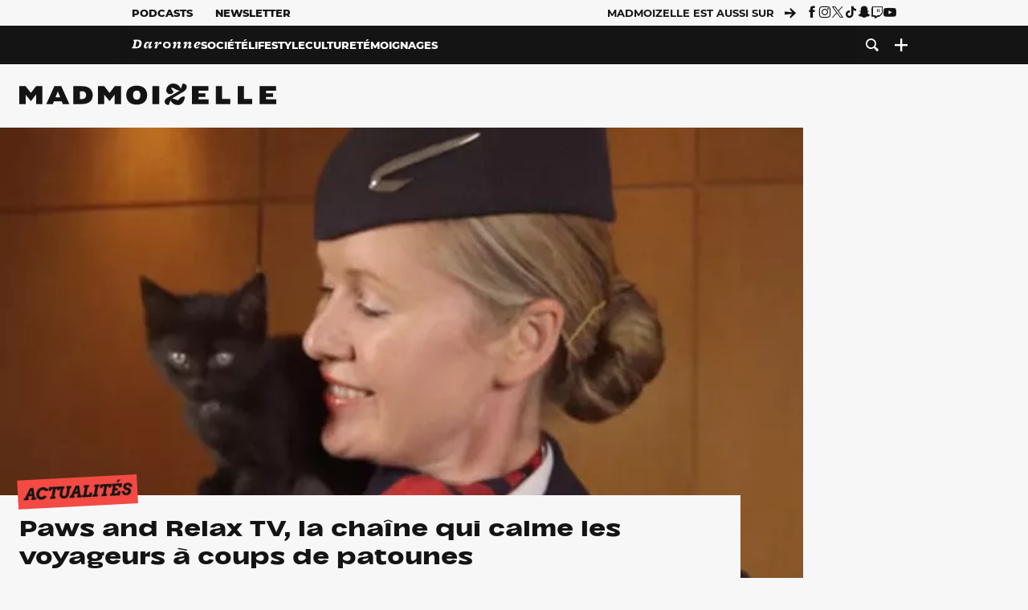

--- FILE ---
content_type: text/html; charset=UTF-8
request_url: https://www.madmoizelle.com/paws-and-relax-tv-british-airways-278633
body_size: 26033
content:
<!DOCTYPE html>
<html lang="fr-FR">

<head>
    <link rel="dns-prefetch" href="//scripts.static-od.com"/>
    <link rel="dns-prefetch" href="//c0.lestechnophiles.com"/>
    <link rel="dns-prefetch" href="//c1.lestechnophiles.com"/>
    <link rel="dns-prefetch" href="//c2.lestechnophiles.com"/>
    <link rel="dns-prefetch" href="//ddm.madmoizelle.com">

    <meta charset="UTF-8"/>
    <meta http-equiv="Content-Type" content="text/html; charset=UTF-8"/>
    <meta name="viewport" content="viewport-fit=cover, width=device-width, initial-scale=1, user-scalable=yes"/>
    <meta name="theme-color" content="#ffc505">

    
    <link rel="profile" href="http://gmpg.org/xfn/11"/>
    <link rel="pingback" href="https://www.madmoizelle.com/wp/xmlrpc.php"/>
    <link rel="apple-touch-icon" sizes="180x180" href="https://www.madmoizelle.com/wp-content/themes/madmoizelle-theme/assets/images/favicon/icon-x180.png">
    <link rel="icon" href="https://www.madmoizelle.com/wp-content/themes/madmoizelle-theme/assets/images/favicon/icon.svg"/>
    <link rel="icon" type="image/png" sizes="32x32" href="https://www.madmoizelle.com/wp-content/themes/madmoizelle-theme/assets/images/favicon/icon-x32.png">
    <link rel="icon" type="image/png" sizes="16x16" href="https://www.madmoizelle.com/wp-content/themes/madmoizelle-theme/assets/images/favicon/icon-x16.png"/>

            <script type="text/javascript">window.gdprAppliesGlobally=true;(function(){function a(e){if(!window.frames[e]){if(document.body&&document.body.firstChild){var t=document.body;var n=document.createElement("iframe");n.style.display="none";n.name=e;n.title=e;t.insertBefore(n,t.firstChild)}
            else{setTimeout(function(){a(e)},5)}}}function e(n,r,o,c,s){function e(e,t,n,a){if(typeof n!=="function"){return}if(!window[r]){window[r]=[]}var i=false;if(s){i=s(e,t,n)}if(!i){window[r].push({command:e,parameter:t,callback:n,version:a})}}e.stub=true;function t(a){if(!window[n]||window[n].stub!==true){return}if(!a.data){return}
                var i=typeof a.data==="string";var e;try{e=i?JSON.parse(a.data):a.data}catch(t){return}if(e[o]){var r=e[o];window[n](r.command,r.parameter,function(e,t){var n={};n[c]={returnValue:e,success:t,callId:r.callId};a.source.postMessage(i?JSON.stringify(n):n,"*")},r.version)}}
                if(typeof window[n]!=="function"){window[n]=e;if(window.addEventListener){window.addEventListener("message",t,false)}else{window.attachEvent("onmessage",t)}}}e("__tcfapi","__tcfapiBuffer","__tcfapiCall","__tcfapiReturn");a("__tcfapiLocator");(function(e){
                var t=document.createElement("script");t.id="spcloader";t.type="text/javascript";t.async=true;t.src="https://ddm.madmoizelle.com/"+e+"/loader.js?target="+document.location.hostname;t.charset="utf-8";var n=document.getElementsByTagName("script")[0];n.parentNode.insertBefore(t,n)})("a1eae917-f28e-4669-a7e7-8b28857ccf7a")})();</script>
        <script type="text/javascript">window.didomiConfig={sdkPath:'https://ddm.madmoizelle.com/',apiPath:'https://ddm.madmoizelle.com/api'};</script>
        <meta name='robots' content='index, follow, max-image-preview:large, max-snippet:-1, max-video-preview:-1' />
	<style>img:is([sizes="auto" i], [sizes^="auto," i]) { contain-intrinsic-size: 3000px 1500px }</style>
	
        <script>
            window.humanoidRgpd = {
                vendors: [{"vendor":"twitter","slug":"twitter","name":"Twitter","domains":["x.com","twitter.com","platform.twitter.com"]},{"vendor":"c:youtube","slug":"youtube","name":"YouTube","domains":["youtube.com","youtu.be"]},{"vendor":"c:spotify-embed","slug":"spotify","name":"Spotify","domains":["spotify.com"]},{"vendor":"793","slug":"twitch","name":"Twitch","domains":["twitch.tv"]},{"vendor":"c:instagram","slug":"instagram","name":"Instagram","domains":["instagram.com","instagr.am"]},{"vendor":"facebook","slug":"facebook","name":"Facebook","domains":["facebook.com","fb.com","fb.me"]},{"vendor":"c:applemusi-z4f23R4B","slug":"apple-music","name":"Apple Music","domains":["music.apple.com"]},{"vendor":"1120","slug":"voxeus","name":"Voxeus","display_name":"Bababam","domains":["bababam.com","voxeus.com","podcasts.voxeus.com","podcasts.madmoizelle.com"]},{"vendor":"c:acast-Jn8WkXKW","slug":"acast","name":"Acast","domains":["acast.com","acast.fr","embed.acast.com"]},{"vendor":"c:pinterest","slug":"pinterest","name":"Pinterest","domains":["pinterest.com","pin.it"]},{"vendor":"c:tumblr-3aEJCmnw","slug":"tumblr","name":"Tumblr","domains":["tumblr.com","tumblr.co"]},{"vendor":"c:tiktok-KZAUQLZ9","slug":"tiktok","name":"TikTok","domains":["tiktok.com"]},{"vendor":"c:reddit","slug":"reddit","name":"reddit","display_name":"Reddit","domains":["reddit.com","redd.it"]},{"vendor":"573","slug":"dailymotion","name":"Dailymotion","domains":["dailymotion.com"]},{"vendor":"c:vimeo","slug":"vimeo","name":"Vimeo","domains":["vimeo.com"]},{"vendor":"c:soundclou-FMwbRJcH","slug":"soundcloud","name":"SoundCloud","domains":["soundcloud.com"]},{"vendor":"833","slug":"disqus","name":"Disqus","domains":["disqus.com"]},{"vendor":"c:bluesky-zfNhFrTf","slug":"bluesky-social","name":"Bluesky Social","domains":["bsky.app"]}],
            }
        </script>
        <script src="https://www.madmoizelle.com/wp-content/plugins/humanoid-didomi/dist/didomi-v39dce2c97b3f3a47de3b.js"></script>

        <meta name="nli:image" content="https://c0.lestechnophiles.com/www.madmoizelle.com/wp-content/uploads/2014/08/paws-and-relax-tv-british-airways.jpg?key=d14d648c" /><script type="text/javascript">
    window['gtag_enable_tcf_support'] = true;
    window.dataLayer = window.dataLayer || [];
    window.dataLayer.push({
        ...{"Post_type":"post","articletype":"chaud","contentType":"ct=article","articleId":"278633","authorname":"juliettevongeschenk","publish_date":"2014-08-18T10:58:02+02:00","initial_publish_date":"2014-08-18T10:58:02+02:00","human_readable_publish_date":"18\/08\/2014","modified_date":"2014-08-18T10:58:02+02:00","agedays":"4170","agerange":"999","postage":"4","wordcount":"330","primary_category":null,"blocks_list":["humanoid-gutenberg\/chapo"],"categories_array":["actualites-societe","societe","culture"],"tags_array":["chat","chien","mignon"],"terms_array":["actualites-societe","societe","culture","chat","chien","mignon"],"Author":"JulietteVonGeschenk","Published_at":"2014-08-18T10:58:02+02:00","Tags":"{actualites-societe}{societe}{culture}{chat}{chien}{mignon}"},
        ...{ 'theme': document.documentElement.getAttribute('data-scheme') || 'light' }
    })
</script>

<script>
    (function(w,d,s,l,i){w[l]=w[l]||[];w[l].push({'gtm.start':
    new Date().getTime(),event:'gtm.js'});var f=d.getElementsByTagName(s)[0],
    j=d.createElement(s),dl=l!='dataLayer'?'&l='+l:'';j.async=true;j.src=
    'https://www.googletagmanager.com/gtm.js?id='+i+dl;f.parentNode.insertBefore(j,f);
    })(window,document,'script','dataLayer','GTM-PNZLJMP');
</script>
	<title>Paws and Relax TV, la chaîne qui calme les voyageurs à coups de patounes - Madmoizelle</title>
	<meta name="description" content="Paws and Relax TV, c&#039;est le nom de l&#039;émission que British Arways diffuse pendant ses longs vols, afin de détendre les passagers les plus angoissés." />
	<link rel="canonical" href="https://www.madmoizelle.com/paws-and-relax-tv-british-airways-278633" />
	<meta property="og:locale" content="fr_FR" />
	<meta property="og:type" content="article" />
	<meta property="og:title" content="Paws and Relax TV, la chaîne qui calme les voyageurs à coups de patounes - Madmoizelle" />
	<meta property="og:description" content="Paws and Relax TV, c&#039;est le nom de l&#039;émission que British Arways diffuse pendant ses longs vols, afin de détendre les passagers les plus angoissés." />
	<meta property="og:url" content="https://www.madmoizelle.com/paws-and-relax-tv-british-airways-278633" />
	<meta property="og:site_name" content="Madmoizelle" />
	<meta property="article:author" content="https://www.facebook.com/JulietteCadot75" />
	<meta property="og:image" content="https://c0.lestechnophiles.com/www.madmoizelle.com/wp-content/uploads/2014/08/paws-and-relax-tv-british-airways.jpg?resize=1600,900&key=d14d648c&watermark" />
	<meta property="og:image:width" content="1600" />
	<meta property="og:image:height" content="900" />
	<meta property="og:image:type" content="image/jpeg" />
	<meta name="author" content="JulietteVonGeschenk" />
	<meta name="twitter:card" content="summary_large_image" />
	<meta name="twitter:creator" content="@https://twitter.com/JCadot" />
	<meta name="twitter:label1" content="Written by" />
	<meta name="twitter:data1" content="JulietteVonGeschenk" />
	<meta name="twitter:label2" content="Est. reading time" />
	<meta name="twitter:data2" content="2 minutes" />
	<script type="application/ld+json" class="yoast-schema-graph">{"@context":"https://schema.org","@graph":[{"@type":"NewsArticle","@id":"https://www.madmoizelle.com/paws-and-relax-tv-british-airways-278633#article","isPartOf":{"@id":"https://www.madmoizelle.com/paws-and-relax-tv-british-airways-278633"},"author":{"name":"JulietteVonGeschenk","@id":"https://www.madmoizelle.com/#/schema/person/35d1b67173ab233c268a49ca9c3711cf"},"headline":"Paws and Relax TV, la chaîne qui calme les voyageurs à coups de patounes","datePublished":"2014-08-18T08:58:02+00:00","mainEntityOfPage":{"@id":"https://www.madmoizelle.com/paws-and-relax-tv-british-airways-278633"},"wordCount":363,"commentCount":0,"publisher":{"@id":"https://www.madmoizelle.com/#organization"},"image":{"@id":"https://www.madmoizelle.com/paws-and-relax-tv-british-airways-278633#primaryimage"},"thumbnailUrl":"https://c0.lestechnophiles.com/www.madmoizelle.com/wp-content/uploads/2014/08/paws-and-relax-tv-british-airways.jpg?resize=1600,900&key=d14d648c&watermark","keywords":["Chat","Chien","Mignon"],"articleSection":["Actualités","Culture"],"inLanguage":"fr-FR","potentialAction":[{"@type":"CommentAction","name":"Comment","target":["https://www.madmoizelle.com/paws-and-relax-tv-british-airways-278633#respond"]}],"copyrightYear":"2014","copyrightHolder":{"@id":"https://www.madmoizelle.com/#organization"},"description":"Paws and Relax TV, c'est le nom de l'émission que British Arways diffuse pendant ses longs vols, afin de détendre les passagers les plus angoissés.","speakable":{"@type":"SpeakableSpecification","cssSelector":".article-excerpt"},"isAccessibleForFree":true},{"@type":"WebPage","@id":"https://www.madmoizelle.com/paws-and-relax-tv-british-airways-278633","url":"https://www.madmoizelle.com/paws-and-relax-tv-british-airways-278633","name":"Paws and Relax TV, la chaîne qui calme les voyageurs à coups de patounes - Madmoizelle","isPartOf":{"@id":"https://www.madmoizelle.com/#website"},"primaryImageOfPage":{"@id":"https://www.madmoizelle.com/paws-and-relax-tv-british-airways-278633#primaryimage"},"image":{"@id":"https://www.madmoizelle.com/paws-and-relax-tv-british-airways-278633#primaryimage"},"thumbnailUrl":"https://c0.lestechnophiles.com/www.madmoizelle.com/wp-content/uploads/2014/08/paws-and-relax-tv-british-airways.jpg?resize=1600,900&key=d14d648c&watermark","datePublished":"2014-08-18T08:58:02+00:00","description":"Paws and Relax TV, c'est le nom de l'émission que British Arways diffuse pendant ses longs vols, afin de détendre les passagers les plus angoissés.","breadcrumb":{"@id":"https://www.madmoizelle.com/paws-and-relax-tv-british-airways-278633#breadcrumb"},"inLanguage":"fr-FR","potentialAction":[{"@type":"ReadAction","target":["https://www.madmoizelle.com/paws-and-relax-tv-british-airways-278633"]}]},{"@type":"ImageObject","inLanguage":"fr-FR","@id":"https://www.madmoizelle.com/paws-and-relax-tv-british-airways-278633#primaryimage","url":"https://c0.lestechnophiles.com/www.madmoizelle.com/wp-content/uploads/2014/08/paws-and-relax-tv-british-airways.jpg?resize=1600,900&key=d14d648c&watermark","contentUrl":"https://c0.lestechnophiles.com/www.madmoizelle.com/wp-content/uploads/2014/08/paws-and-relax-tv-british-airways.jpg?resize=1600,900&key=d14d648c&watermark","width":1600,"height":900},{"@type":"BreadcrumbList","@id":"https://www.madmoizelle.com/paws-and-relax-tv-british-airways-278633#breadcrumb","itemListElement":[{"@type":"ListItem","position":1,"name":"madmoizelle","item":"https://www.madmoizelle.com/"},{"@type":"ListItem","position":2,"name":"Société","item":"https://www.madmoizelle.com/rubriques/societe"},{"@type":"ListItem","position":3,"name":"Actualités","item":"https://www.madmoizelle.com/rubriques/societe/actualites-societe"},{"@type":"ListItem","position":4,"name":"Paws and Relax TV, la chaîne qui calme les voyageurs à coups de patounes"}]},{"@type":"WebSite","@id":"https://www.madmoizelle.com/#website","url":"https://www.madmoizelle.com/","name":"Madmoizelle","description":"Le magazine qui écrit la société au féminin","publisher":{"@id":"https://www.madmoizelle.com/#organization"},"potentialAction":[{"@type":"SearchAction","target":{"@type":"EntryPoint","urlTemplate":"https://www.madmoizelle.com/?s={search_term_string}"},"query-input":{"@type":"PropertyValueSpecification","valueRequired":true,"valueName":"search_term_string"}}],"inLanguage":"fr-FR"},{"@type":"Organization","@id":"https://www.madmoizelle.com/#organization","name":"Madmoizelle","url":"https://www.madmoizelle.com/","logo":{"@type":"ImageObject","inLanguage":"fr-FR","@id":"https://www.madmoizelle.com/#/schema/logo/image/","url":"https://www.madmoizelle.com/wp-content/uploads/2021/07/logomad_1000.png","contentUrl":"https://www.madmoizelle.com/wp-content/uploads/2021/07/logomad_1000.png","width":1000,"height":1000,"caption":"Madmoizelle"},"image":{"@id":"https://www.madmoizelle.com/#/schema/logo/image/"}},{"@type":"Person","@id":"https://www.madmoizelle.com/#/schema/person/35d1b67173ab233c268a49ca9c3711cf","name":"JulietteVonGeschenk","image":{"@type":"ImageObject","inLanguage":"fr-FR","@id":"https://www.madmoizelle.com/#/schema/person/image/","url":"https://secure.gravatar.com/avatar/c7e94e7edabac0519770386e8959097adc5d7f1e0a18931d1713d699357c3c29?s=96&d=mm&r=g","contentUrl":"https://secure.gravatar.com/avatar/c7e94e7edabac0519770386e8959097adc5d7f1e0a18931d1713d699357c3c29?s=96&d=mm&r=g","caption":"JulietteVonGeschenk"},"description":"Juliette est la rédac mode de mad. Elle a un diplôme de styliste-modéliste, beaucoup trop de fringues dans son placard, et adore les séries animées. Des fois elle vit des hauts, des fois elle vit des bas, mais la plupart du temps, elle vit sa vinaigrette.","sameAs":["https://instagram.com/juliettevongeschenk/","https://www.facebook.com/JulietteCadot75","https://x.com/https://twitter.com/JCadot"],"url":"https://www.madmoizelle.com/author/juliettevongeschenk"}]}</script>
	<meta property="article:published_time" content="2014-08-18T08:58:02+00:00" />



        <meta name="parsely-title" content="Paws and Relax TV, la chaîne qui calme les voyageurs à coups de patounes"/>
        <meta name="parsely-link" content="https://www.madmoizelle.com/paws-and-relax-tv-british-airways-278633"/>
        <meta name="parsely-type" content="post"/>

        
            <meta name="parsely-image-url" content="https://www.madmoizelle.com/wp-content/uploads/2014/08/paws-and-relax-tv-british-airways-180x118.jpg"/>
            <meta name="parsely-pub-date" content="2014-08-18T10:58:02Z"/>
            <meta name="parsely-section" content="societe"/>
                                        <meta name="parsely-author" content="JulietteVonGeschenk"/>
                                        <meta name="parsely-tags" content="actualites-societe,societe,culture,chat,chien,mignon,ct_article,at_chaud,pt_post"/>
            <meta name="parsely-post-id" content="278633"/>

            <script src="https://www.madmoizelle.com/wp-content/cache/83a4c75f-c574-4042-9672-d3f7fb80dd5c/e939069c8935d349731efce83e7e86306eb6158f.js" id="affilizz-rendering-js" defer data-wp-strategy="defer"></script>
<script defer src="https://www.madmoizelle.com/wp-content/themes/madmoizelle-theme/dist/javascripts/main-v569d98e7599f1f88fd44.js" id="jquery-js"></script>
<script id="jquery-js-after">
var theme_config={"ajaxurl":"https:\/\/www.madmoizelle.com\/wp\/wp-admin\/admin-ajax.php","theme":"https:\/\/www.madmoizelle.com\/wp-content\/themes\/madmoizelle-theme","themePath":"wp-content\/themes\/madmoizelle-theme","themeManifest":"https:\/\/www.madmoizelle.com\/wp-content\/uploads\/resources\/theme-manifest.json"}
</script>
<script defer src="https://www.madmoizelle.com/wp-content/themes/madmoizelle-theme/dist/javascripts/single-v569d98e7599f1f88fd44.js" id="single-js"></script>
<script>
    window.modifyLayout = {
        init: function () {
            if (window.initWallpaperCallback) {
                document.removeEventListener('wallpaper-ads', window.initWallpaperCallback);
            }

            const navHeader = document.getElementById('navigation-header');
            const ctBoc = document.getElementById('ctBoc');
            if (ctBoc) {
                ctBoc.style.position = 'relative';
                ctBoc.style.marginRight = 'auto';
                ctBoc.style.marginLeft = 'auto';
                ctBoc.style.maxWidth = '1000px';
                ctBoc.classList.add('has-bg-body-background-color');
            }

            const socials = document.getElementsByClassName('socials--header');
            if (socials.length) {
                for (var i = 0; i < socials.length; i += 1) {
                    socials[i].classList.add('is-hidden');
                }
            }

            const heroDuoCovers = document.querySelectorAll('.hero-duo .post-card__cover > picture');
            heroDuoCovers.forEach((hero) => {
                hero.style.aspectRatio = '5/4';
            })

            const heroDuopostCardContents = document.querySelectorAll('.hero-duo .post-card__title, .hero-duo .post-card__category');
            heroDuopostCardContents.forEach((el) => {
                el.style.setProperty('font-size', '1.25rem', 'important');
            })

            const articleContent = document.getElementsByClassName('article-content');
            if (articleContent.length) {
                articleContent[0].classList.add('no-align');
            }

            const headerCoverWrapper = document.getElementsByClassName('article-header__cover');
            if (headerCoverWrapper.length) {
                headerCoverWrapper[0].classList.add('container', 'pt-0', 'pb-4-desktop', 'p-0-mobile')
            }

            const headerContentWrapper = document.getElementsByClassName('article-header__content');
            if (headerContentWrapper.length) {
                headerContentWrapper[0].style.maxWidth = 'max-content';
                headerContentWrapper[0].style.marginLeft = '0';
            }

            const wallpaper = document.getElementById('wallpaper-ad');
            if (wallpaper && ctBoc) {
                wallpaper.style.position = 'sticky';
                wallpaper.style.top = '0';

                const wallpaperContainer = document.createElement('div');
                wallpaperContainer.id = 'wallpaper-ad-container';
                wallpaperContainer.style.position = 'absolute';
                wallpaperContainer.style.bottom = '0';
                wallpaperContainer.style.left = '0';
                wallpaperContainer.style.right = '0';
                wallpaperContainer.style.width = '100%';
                wallpaperContainer.style.top = navHeader.offsetHeight + 'px';

                let $refContainer = document.body;
                const $contentWrapper = document.querySelector('body > .wrapper');
                if ($contentWrapper) {
                    $refContainer = $contentWrapper;
                }

                $refContainer.insertBefore(wallpaperContainer, ctBoc);
                wallpaperContainer.appendChild(wallpaper);
            }



                        const billboards = document.getElementsByClassName('is-lovely-catfishb');
            if (billboards.length) {
                const headerBanner = billboards[0].closest('.article-header-banner');
                if (headerBanner) {
                    headerBanner.classList.add('is-hidden');
                } else if (document.getElementById('optidigital-adslot-Billboard_1')) {
                    billboards[0].classList.add('is-hidden');
                }
            }
        },
    }


    window.initWallpaperCallback = function () {
        window.modifyLayout.init();
    };

    var wallpaper = document.getElementById('wallpaper-ad');
    if (wallpaper) {
        window.modifyLayout.init();
    } else {
        document.addEventListener('wallpaper-ads', window.initWallpaperCallback);
    }
</script>
<link rel="EditURI" type="application/rsd+xml" title="RSD" href="https://www.madmoizelle.com/wp/xmlrpc.php?rsd" />

            <link rel="preload" as="font" type="font/woff2" crossOrigin="anonymous" href="/wp-content/themes/madmoizelle-theme/dist/fonts/3525fd90c061dc5315d1.woff2"/>
                    <link rel="preload" as="font" type="font/woff2" crossOrigin="anonymous" href="/wp-content/themes/madmoizelle-theme/dist/fonts/63fb1e0aeacd3399d5e3.woff2"/>
                    <link rel="preload" as="font" type="font/woff2" crossOrigin="anonymous" href="/wp-content/themes/madmoizelle-theme/dist/fonts/7dbcc8a5ea2289d83f65.woff2"/>
                    <link rel="preload" as="font" type="font/woff2" crossOrigin="anonymous" href="/wp-content/themes/madmoizelle-theme/dist/fonts/db9a3e0ba7eaea32e5f5.woff2"/>
                    <link rel="preload" as="font" type="font/woff2" crossOrigin="anonymous" href="/wp-content/themes/madmoizelle-theme/dist/fonts/091b209546e16313fd4f.woff2"/>
                    <link rel="preload" as="font" type="font/woff2" crossOrigin="anonymous" href="/wp-content/themes/madmoizelle-theme/dist/fonts/b71748ae4f80ec8c014d.woff2"/>
                    <link rel="preload" as="font" type="font/woff2" crossOrigin="anonymous" href="/wp-content/themes/madmoizelle-theme/dist/fonts/6bcc86190144949ef7f1.woff2"/>
                    <link rel="preload" as="font" type="font/woff2" crossOrigin="anonymous" href="/wp-content/themes/madmoizelle-theme/dist/fonts/479a7defbeb6da09af10.woff2"/>
                    <link rel="preload" as="font" type="font/woff2" crossOrigin="anonymous" href="/wp-content/themes/madmoizelle-theme/dist/fonts/e888d742c6aba4571635.woff2"/>
                    <link rel="preload" as="font" type="font/woff2" crossOrigin="anonymous" href="/wp-content/themes/madmoizelle-theme/dist/fonts/7eb3cffab978f67d1b5e.woff2"/>
                    <link rel="preload" as="font" type="font/woff2" crossOrigin="anonymous" href="/wp-content/themes/madmoizelle-theme/dist/fonts/e9e7366b380433129bb6.woff2?4biax1"/>
        <link href="https://www.madmoizelle.com/wp-content/themes/madmoizelle-theme/dist/styles/main-v569d98e7599f1f88fd44.css" media="all" rel="stylesheet" type="text/css" />        <script defer data-api="https://www.madmoizelle.com/plsbl/api/event" data-domain="madmoizelle.com" src="https://www.madmoizelle.com/plsbl/js/plausible.js"></script>
        <meta name="affilizz-media" content="63be7c1a854fb5049c111f6e" />

        <script async="" type="text/javascript" src="https://securepubads.g.doubleclick.net/tag/js/gpt.js"></script>
        <script type="text/javascript">
            var optidigitalQueue = optidigitalQueue || {};
            optidigitalQueue.cmd = optidigitalQueue.cmd || [];
            var targeting = {"adUnit":"/1011818/madmoizelle.com/societe-article","pageTargeting":{"tags":["actualites-societe","societe","culture","chat","chien","mignon","article"],"isSponso":0,"isSafe":1,"site_version":"new2021","id_article":278633,"article_id":278633}};
            if (window.doNotTrack) targeting.pageTargeting.donotrack = 1;
            targeting.pageTargeting.theme = document.documentElement.getAttribute('data-scheme') || 'light';
            targeting.pageTargeting.tags = targeting.pageTargeting.tags || [];
                        // Begin tmp random targeting
            var shouldDelInternalExclu = false;

            function manageCampaignExclu(advertiser) {
                if (advertiser === 'apple') {
                    document.cookie = 'crandomseg=1; path=/; max-age=86400';
                    shouldDelInternalExclu = true;
                    document.dispatchEvent(new Event('del-exclu'));

                    // Hide all natives
                    const natives = document.querySelectorAll('[href^="https://native.humanoid.fr"]');
                    natives.forEach((link) => {
                        if (link.matches('.sidebar *')) {
                            link.closest('.mt-3').style.display = 'none';
                        } else if (link.matches('.article-footer *')) {
                            link.closest('.columns.is-mobile.is-2.is-variable').style.display = 'none';
                        }
                        link.closest('.post-card').style.display = 'none';
                    });
                }
            }

                        var pExclu = 200;
            if (document.cookie.indexOf('crandomseg') === -1 && (Math.floor(Math.random() * 1000) < pExclu || window.location.hash === '#forceexclu')) {
                targeting.pageTargeting.tags.push('arandomseg');
            }
            // End tmp random targeting

            var odS = document.createElement('script');
            odS.setAttribute('type', 'module');
            odS.setAttribute('src', 'https://scripts.opti-digital.com/modules/?site=madmoizellev2');
            odS.setAttribute('id', 'optidigital-ad-init');
            odS.setAttribute('config', JSON.stringify(targeting));
            document.getElementsByTagName('head')[0].appendChild(odS);
        </script>
        </head>

<body class="wp-singular post-template-default single single-post postid-278633 single-format-aside wp-embed-responsive wp-theme-madmoizelle-theme nojs has-primary-color is-societe">
            <script>document.body.className = document.body.className.replace('nojs', '');</script>
        <link href="https://www.madmoizelle.com/wp-content/themes/madmoizelle-theme/dist/styles/single-v569d98e7599f1f88fd44.css" media="all" rel="stylesheet" type="text/css" /><div class="Mobile_Sticky_Bottom" style="display:none"></div>    
<header id="navigation-header" class="navigation-header">
    <div class="navigation-header__desktop is-hidden-mobile">
        <div class="navigation-header__top-container">
            <div class="navigation-header__top-nav container">
                <nav aria-label="Podcast et Newsletter">
                    <ul class="navigation-header__top-nav-list is-flex">
                                            
<li
    class="is-top-nav-item "
    >
                        <a
                class="navigation-link "
                href="https://podcasts.madmoizelle.com"
                                                    target="_blank"
                            >
                
    
            Podcasts    
            </a>
            
    </li>
                                            
<li
    class="is-top-nav-item "
    >
                        <a
                class="navigation-link "
                href="https://www.madmoizelle.com/newsletters"
                                            >
                
    
            Newsletter    
            </a>
            
    </li>
                                        </ul>
                </nav>
                <nav class="is-flex is-align-items-center" aria-label="Réseaux sociaux">
                    <p class="has-text-weight-bold">Madmoizelle est aussi sur</p>
                    <span class="icon-arrow is-inline-block mx-2"></span>
                    <ul class="navigation-header__socials socials is-flex">
                        <li>
                <a title="Suivez nous sur Facebook"
                   href="https://www.facebook.com/madmoiZelle"
                   class="icon-fb"
                   target="_blank"
                   rel="noopener"></a>
            </li>
                                <li>
                <a title="Suivez nous sur Instagram"
                   href="https://www.instagram.com/madmoizelle/?hl=fr"
                   class="icon-insta"
                   target="_blank"
                   rel="noopener"></a>
            </li>
                                <li>
                <a title="Suivez nous sur X"
                   href="https://twitter.com/madmoiZelle"
                   class="icon-x"
                   target="_blank"
                   rel="noopener"></a>
            </li>
                                <li>
                <a title="Suivez nous sur Tiktok"
                   href="https://www.tiktok.com/@madmoizellecom"
                   class="icon-tiktok"
                   target="_blank"
                   rel="noopener"></a>
            </li>
                                <li>
                <a title="Suivez nous sur Snapchat"
                   href="https://www.snapchat.com/add/madmoizellecom"
                   class="icon-snap"
                   target="_blank"
                   rel="noopener"></a>
            </li>
                                <li>
                <a title="Suivez nous sur Twitch"
                   href="https://www.twitch.tv/madmoizelle"
                   class="icon-twitch"
                   target="_blank"
                   rel="noopener"></a>
            </li>
                                <li>
                <a title="Suivez nous sur Youtube"
                   href="https://www.youtube.com/user/madmoiZelledotcom"
                   class="icon-yt"
                   target="_blank"
                   rel="noopener"></a>
            </li>
                        </ul>
                </nav>
            </div>
        </div>
        <div class="navigation-header__bottom-container has-bg-nav-background">
            <nav class="container navigation-header__bottom-nav " aria-label="Navigation Principale">
                                <ul class="navigation-header__categories is-hscroll pl-2">
                                                                                    <li class="is-daronne">
                        <a href="https://www.madmoizelle.com/rubriques/daronne"
                           class="navigation-link is-flex is-align-items-center ">
                                                        <svg viewBox="0 0 114 16" aria-label="Daronne" role="img">
                                <title>Aller sur Daronne</title>
                                <use href="https://www.madmoizelle.com/wp-content/themes/madmoizelle-theme/assets/images/daronne/full-logo.svg#logo"
                                     class="is-daronne-svg"></use>
                            </svg>
                                                    </a>
                    </li>
                                                                <li class="is-societe">
                        <a href="https://www.madmoizelle.com/rubriques/societe"
                           class="navigation-link is-flex is-align-items-center active">
                                                        <span class="">
                                Société                            </span>
                                                    </a>
                    </li>
                                                                <li class="is-lifestyle">
                        <a href="https://www.madmoizelle.com/rubriques/lifestyle"
                           class="navigation-link is-flex is-align-items-center ">
                                                        <span class="">
                                Lifestyle                            </span>
                                                    </a>
                    </li>
                                                                <li class="is-culture">
                        <a href="https://www.madmoizelle.com/rubriques/culture"
                           class="navigation-link is-flex is-align-items-center ">
                                                        <span class="">
                                Culture                            </span>
                                                    </a>
                    </li>
                                                                <li class="is-temoignages">
                        <a href="https://www.madmoizelle.com/motsclefs/temoignages"
                           class="navigation-link is-flex is-align-items-center ">
                                                        <span class="">
                                Témoignages                            </span>
                                                    </a>
                    </li>
                                    </ul>
                <ul class="navigation-header__menu">
                                    
<li
    class="is-search "
    >
                        <a
                class="navigation-link "
                href="https://www.madmoizelle.com/?s"
                                    aria-label="Recherche"
                                            >
                
            <span class="icon-search"></span>
    
    
            </a>
            
    </li>
                                    
<li
    class="is-plus navigation-dropdown"
    >
                        <button
                class="navigation-link "
                                    aria-label="Ouvrir le menu"
                                data-controls="desktop-menu"
            >
                
            <span class="icon-plus"></span>
    
    
            </button>
            
            <ul id="desktop-menu" hidden>
                            
<li
    class="is-dropdown-item "
    >
                        <a
                class="navigation-link "
                href="https://forums.madmoizelle.com"
                                                    target="_blank"
                            >
                
    
            Forum    
            </a>
            
    </li>
                            
<li
    class="is-dropdown-item "
    >
                        <a
                class="navigation-link "
                href="https://www.madmoizelle.com/motsclefs/bons-plans"
                                            >
                
    
            Bons plans    
            </a>
            
    </li>
                            
<li
    class="is-dropdown-item "
    >
                        <a
                class="navigation-link "
                href="https://www.madmoizelle.com/motsclefs/guide-achat"
                                            >
                
    
            Guides d'achat    
            </a>
            
    </li>
                            
<li
    class="is-dropdown-item "
    >
                        <a
                class="navigation-link "
                href="https://www.madmoizelle.com/motsclefs/test"
                                            >
                
    
            Tests    
            </a>
            
    </li>
                            
<li
    class="is-separator "
            aria-hidden="true"
    >
    
    </li>
                            
<li
    class="is-dropdown-item "
    >
                        <a
                class="navigation-link "
                href="https://www.madmoizelle.com/mentions-legales"
                                            >
                
    
            Mentions légales    
            </a>
            
    </li>
                            
<li
    class="is-dropdown-item "
    >
                        <a
                class="navigation-link "
                href="https://www.madmoizelle.com/contact"
                                            >
                
    
            Contact    
            </a>
            
    </li>
                            
<li
    class="is-dropdown-item "
    >
                        <a
                class="navigation-link "
                href="https://www.madmoizelle.com/politique-cookies"
                                            >
                
    
            Politique cookies    
            </a>
            
    </li>
                            
<li
    class="is-dropdown-item "
    >
                        <a
                class="navigation-link "
                href="https://www.madmoizelle.com/politique-de-traitement-des-donnees-personnelles"
                                            >
                
    
            Données personnelles    
            </a>
            
    </li>
                    </ul>
    </li>
                                </ul>
            </nav>
        </div>
    </div>
    <div class="navigation-header__mobile is-hidden-tablet">
        <div class="navigation-header__mobile-nav">
            <div class="navigation-dropdown px-2">
                <button class="navigation-link is-flex" aria-label="Ouvrir le menu" data-controls="mobile-menu">
                    <span id="burger-menu-icon" class="icon-burgermenu"></span>
                </button>
            </div>
            <div class="site-logo-wrapper container">
    <div class="site-logo">
                    <a title="Madmoizelle" href="https://www.madmoizelle.com/">
                                    <svg viewBox="0 0 1197 101" role="img">>
                        <title>Accueil de Madmoizelle</title>
                        <use href="https://www.madmoizelle.com/wp-content/themes/madmoizelle-theme/assets/images/full-logo.svg#logo"></use>
                    </svg>
                            </a>
            </div>
</div>
            <ul class="navigation-header__menu">
                            
<li
    class="is-search "
    >
                        <a
                class="navigation-link "
                href="https://www.madmoizelle.com/?s"
                                    aria-label="Recherche"
                                            >
                
            <span class="icon-search"></span>
    
    
            </a>
            
    </li>
                        </ul>
        </div>
        <div id="mobile-menu" class="navigation-header__mobile-menu" hidden>
            <nav class="navigation-header__mobile-categories" aria-label="Rubriques">
                <ul class="navigation-header__categories">
                                                            <li class="is-daronne">
                        <div id="daronne" aria-label="Afficher les sous-catégories" data-controls="category-dropdown"
                             class="category-dropdown">
                            <a href="https://www.madmoizelle.com/rubriques/daronne"
                               class="navigation-link ">
                                                                <svg viewBox="0 0 114 16" aria-label="Daronne" role="img">
                                    <title>Aller sur Daronne</title>
                                    <use href="https://www.madmoizelle.com/wp-content/themes/madmoizelle-theme/assets/images/daronne/full-logo.svg#logo"
                                         class="is-daronne-svg"></use>
                                </svg>
                                                            </a>
                                                        <span id="daronne-dropdown-icon" class="category-dropdown-icon icon-chevron2 is-inline-block is-size-title-card is-white mr-2"></span>
                                                    </div>
                                                <ul class="navigation-header__sub-categories" data-controls="category-children" hidden>
                                                        <li>
                                <a href="https://www.madmoizelle.com/rubriques/daronne/chere-daronne"
                                   class="navigation-link is-flex is-align-items-center is-sub-category
                                   ">
                                    <span>
                                        Chère Daronne                                    </span>
                                </a>
                            </li>
                                                        <li>
                                <a href="https://www.madmoizelle.com/rubriques/daronne/couple"
                                   class="navigation-link is-flex is-align-items-center is-sub-category
                                   ">
                                    <span>
                                        Couple                                    </span>
                                </a>
                            </li>
                                                        <li>
                                <a href="https://www.madmoizelle.com/rubriques/daronne/amour-et-eau-fraiche"
                                   class="navigation-link is-flex is-align-items-center is-sub-category
                                   ">
                                    <span>
                                        D'amour et d'eau fraiche                                    </span>
                                </a>
                            </li>
                                                        <li>
                                <a href="https://www.madmoizelle.com/rubriques/daronne/grossesse"
                                   class="navigation-link is-flex is-align-items-center is-sub-category
                                   ">
                                    <span>
                                        Grossesse                                    </span>
                                </a>
                            </li>
                                                        <li>
                                <a href="https://www.madmoizelle.com/rubriques/daronne/parentalite"
                                   class="navigation-link is-flex is-align-items-center is-sub-category
                                   ">
                                    <span>
                                        Parentalité                                    </span>
                                </a>
                            </li>
                                                        <li>
                                <a href="https://www.madmoizelle.com/rubriques/daronne/quand-on-aime-on-compte"
                                   class="navigation-link is-flex is-align-items-center is-sub-category
                                   ">
                                    <span>
                                        Quand on aime, on compte                                    </span>
                                </a>
                            </li>
                                                    </ul>
                                            </li>
                                        <li class="is-societe">
                        <div id="societe" aria-label="Afficher les sous-catégories" data-controls="category-dropdown"
                             class="category-dropdown">
                            <a href="https://www.madmoizelle.com/rubriques/societe"
                               class="navigation-link active">
                                                                <span>
                                    Société                                </span>
                                                            </a>
                                                        <span id="societe-dropdown-icon" class="category-dropdown-icon icon-chevron2 is-inline-block is-size-title-card is-white mr-2"></span>
                                                    </div>
                                                <ul class="navigation-header__sub-categories" data-controls="category-children" hidden>
                                                        <li>
                                <a href="https://www.madmoizelle.com/rubriques/societe/actualites-societe"
                                   class="navigation-link is-flex is-align-items-center is-sub-category
                                   ">
                                    <span>
                                        Actualités                                    </span>
                                </a>
                            </li>
                                                        <li>
                                <a href="https://www.madmoizelle.com/rubriques/societe/animaux"
                                   class="navigation-link is-flex is-align-items-center is-sub-category
                                   ">
                                    <span>
                                        Animaux                                    </span>
                                </a>
                            </li>
                                                        <li>
                                <a href="https://www.madmoizelle.com/rubriques/societe/chronique"
                                   class="navigation-link is-flex is-align-items-center is-sub-category
                                   ">
                                    <span>
                                        Chronique                                    </span>
                                </a>
                            </li>
                                                        <li>
                                <a href="https://www.madmoizelle.com/rubriques/societe/ecologie"
                                   class="navigation-link is-flex is-align-items-center is-sub-category
                                   ">
                                    <span>
                                        Écologie                                    </span>
                                </a>
                            </li>
                                                        <li>
                                <a href="https://www.madmoizelle.com/rubriques/societe/feminisme"
                                   class="navigation-link is-flex is-align-items-center is-sub-category
                                   ">
                                    <span>
                                        Féminisme                                    </span>
                                </a>
                            </li>
                                                        <li>
                                <a href="https://www.madmoizelle.com/rubriques/societe/justice"
                                   class="navigation-link is-flex is-align-items-center is-sub-category
                                   ">
                                    <span>
                                        Justice                                    </span>
                                </a>
                            </li>
                                                        <li>
                                <a href="https://www.madmoizelle.com/rubriques/societe/politique"
                                   class="navigation-link is-flex is-align-items-center is-sub-category
                                   ">
                                    <span>
                                        Politique                                    </span>
                                </a>
                            </li>
                                                        <li>
                                <a href="https://www.madmoizelle.com/rubriques/societe/sante"
                                   class="navigation-link is-flex is-align-items-center is-sub-category
                                   ">
                                    <span>
                                        Santé                                    </span>
                                </a>
                            </li>
                                                        <li>
                                <a href="https://www.madmoizelle.com/rubriques/societe/sport"
                                   class="navigation-link is-flex is-align-items-center is-sub-category
                                   ">
                                    <span>
                                        Sport                                    </span>
                                </a>
                            </li>
                                                    </ul>
                                            </li>
                                        <li class="is-lifestyle">
                        <div id="lifestyle" aria-label="Afficher les sous-catégories" data-controls="category-dropdown"
                             class="category-dropdown">
                            <a href="https://www.madmoizelle.com/rubriques/lifestyle"
                               class="navigation-link ">
                                                                <span>
                                    Lifestyle                                </span>
                                                            </a>
                                                        <span id="lifestyle-dropdown-icon" class="category-dropdown-icon icon-chevron2 is-inline-block is-size-title-card is-white mr-2"></span>
                                                    </div>
                                                <ul class="navigation-header__sub-categories" data-controls="category-children" hidden>
                                                        <li>
                                <a href="https://www.madmoizelle.com/rubriques/lifestyle/argent"
                                   class="navigation-link is-flex is-align-items-center is-sub-category
                                   ">
                                    <span>
                                        Argent                                    </span>
                                </a>
                            </li>
                                                        <li>
                                <a href="https://www.madmoizelle.com/rubriques/lifestyle/beaute"
                                   class="navigation-link is-flex is-align-items-center is-sub-category
                                   ">
                                    <span>
                                        Beauté                                    </span>
                                </a>
                            </li>
                                                        <li>
                                <a href="https://www.madmoizelle.com/rubriques/lifestyle/bien-etre"
                                   class="navigation-link is-flex is-align-items-center is-sub-category
                                   ">
                                    <span>
                                        Bien-être                                    </span>
                                </a>
                            </li>
                                                        <li>
                                <a href="https://www.madmoizelle.com/rubriques/lifestyle/deco"
                                   class="navigation-link is-flex is-align-items-center is-sub-category
                                   ">
                                    <span>
                                        Déco                                    </span>
                                </a>
                            </li>
                                                        <li>
                                <a href="https://www.madmoizelle.com/rubriques/lifestyle/miam"
                                   class="navigation-link is-flex is-align-items-center is-sub-category
                                   ">
                                    <span>
                                        Food                                    </span>
                                </a>
                            </li>
                                                        <li>
                                <a href="https://www.madmoizelle.com/rubriques/lifestyle/mode"
                                   class="navigation-link is-flex is-align-items-center is-sub-category
                                   ">
                                    <span>
                                        Mode                                    </span>
                                </a>
                            </li>
                                                        <li>
                                <a href="https://www.madmoizelle.com/rubriques/lifestyle/psycho-sexo"
                                   class="navigation-link is-flex is-align-items-center is-sub-category
                                   ">
                                    <span>
                                        Psycho-sexo                                    </span>
                                </a>
                            </li>
                                                        <li>
                                <a href="https://www.madmoizelle.com/rubriques/lifestyle/travail"
                                   class="navigation-link is-flex is-align-items-center is-sub-category
                                   ">
                                    <span>
                                        Travail                                    </span>
                                </a>
                            </li>
                                                        <li>
                                <a href="https://www.madmoizelle.com/rubriques/lifestyle/voyages"
                                   class="navigation-link is-flex is-align-items-center is-sub-category
                                   ">
                                    <span>
                                        Voyages                                    </span>
                                </a>
                            </li>
                                                    </ul>
                                            </li>
                                        <li class="is-culture">
                        <div id="culture" aria-label="Afficher les sous-catégories" data-controls="category-dropdown"
                             class="category-dropdown">
                            <a href="https://www.madmoizelle.com/rubriques/culture"
                               class="navigation-link ">
                                                                <span>
                                    Culture                                </span>
                                                            </a>
                                                        <span id="culture-dropdown-icon" class="category-dropdown-icon icon-chevron2 is-inline-block is-size-title-card is-white mr-2"></span>
                                                    </div>
                                                <ul class="navigation-header__sub-categories" data-controls="category-children" hidden>
                                                        <li>
                                <a href="https://www.madmoizelle.com/rubriques/culture/arts-expos"
                                   class="navigation-link is-flex is-align-items-center is-sub-category
                                   ">
                                    <span>
                                        Arts &amp; Expos                                    </span>
                                </a>
                            </li>
                                                        <li>
                                <a href="https://www.madmoizelle.com/rubriques/culture/cinema"
                                   class="navigation-link is-flex is-align-items-center is-sub-category
                                   ">
                                    <span>
                                        Cinéma                                    </span>
                                </a>
                            </li>
                                                        <li>
                                <a href="https://www.madmoizelle.com/rubriques/culture/sur-le-web"
                                   class="navigation-link is-flex is-align-items-center is-sub-category
                                   ">
                                    <span>
                                        Culture Web                                    </span>
                                </a>
                            </li>
                                                        <li>
                                <a href="https://www.madmoizelle.com/rubriques/culture/livres"
                                   class="navigation-link is-flex is-align-items-center is-sub-category
                                   ">
                                    <span>
                                        Livres                                    </span>
                                </a>
                            </li>
                                                        <li>
                                <a href="https://www.madmoizelle.com/rubriques/culture/musique"
                                   class="navigation-link is-flex is-align-items-center is-sub-category
                                   ">
                                    <span>
                                        Musique                                    </span>
                                </a>
                            </li>
                                                        <li>
                                <a href="https://www.madmoizelle.com/rubriques/culture/serie-tele"
                                   class="navigation-link is-flex is-align-items-center is-sub-category
                                   ">
                                    <span>
                                        Séries                                    </span>
                                </a>
                            </li>
                                                        <li>
                                <a href="https://www.madmoizelle.com/rubriques/culture/informatique"
                                   class="navigation-link is-flex is-align-items-center is-sub-category
                                   ">
                                    <span>
                                        Tech                                    </span>
                                </a>
                            </li>
                                                        <li>
                                <a href="https://www.madmoizelle.com/rubriques/culture/tele"
                                   class="navigation-link is-flex is-align-items-center is-sub-category
                                   ">
                                    <span>
                                        Télé                                    </span>
                                </a>
                            </li>
                                                    </ul>
                                            </li>
                                        <li class="is-temoignages">
                        <div id="temoignages" aria-label="Afficher les sous-catégories" data-controls="category-dropdown"
                             class="category-dropdown">
                            <a href="https://www.madmoizelle.com/motsclefs/temoignages"
                               class="navigation-link ">
                                                                <span>
                                    Témoignages                                </span>
                                                            </a>
                                                    </div>
                                            </li>
                                    </ul>
            </nav>
            <nav aria-label="Nos autres plateformes et les bons plans">
                <ul class="navigation-header__mobile-items">
                                            
<li
    class="is-mobile-menu-item "
    >
                        <a
                class="navigation-link "
                href="https://podcasts.madmoizelle.com"
                                                    target="_blank"
                            >
                
    
            Podcasts    
            </a>
            
    </li>
                                            
<li
    class="is-mobile-menu-item "
    >
                        <a
                class="navigation-link "
                href="https://www.madmoizelle.com/newsletters"
                                            >
                
    
            Newsletter    
            </a>
            
    </li>
                                            
<li
    class="is-mobile-menu-item "
    >
                        <a
                class="navigation-link "
                href="https://www.madmoizelle.com/motsclefs/bons-plans"
                                            >
                
    
            Bons plans    
            </a>
            
    </li>
                                            
<li
    class="is-mobile-menu-item "
    >
                        <a
                class="navigation-link "
                href="https://forums.madmoizelle.com"
                                                    target="_blank"
                            >
                
    
            Forum    
            </a>
            
    </li>
                                            
<li
    class="is-dropdown-item "
    >
                        <a
                class="navigation-link "
                href="https://www.madmoizelle.com/motsclefs/guide-achat"
                                            >
                
    
            Guides d'achat    
            </a>
            
    </li>
                                            
<li
    class="is-dropdown-item "
    >
                        <a
                class="navigation-link "
                href="https://www.madmoizelle.com/motsclefs/test"
                                            >
                
    
            Tests    
            </a>
            
    </li>
                                    </ul>
            </nav>
            <nav aria-label="Réseaux sociaux">
                <ul class="navigation-header__mobile-socials">
                    <li  class="socials-title">Madmoizelle est aussi sur</li>
                    <ul class="navigation-header__socials socials is-flex">
                        <li>
                <a title="Suivez nous sur Facebook"
                   href="https://www.facebook.com/madmoiZelle"
                   class="icon-fb"
                   target="_blank"
                   rel="noopener"></a>
            </li>
                                <li>
                <a title="Suivez nous sur Instagram"
                   href="https://www.instagram.com/madmoizelle/?hl=fr"
                   class="icon-insta"
                   target="_blank"
                   rel="noopener"></a>
            </li>
                                <li>
                <a title="Suivez nous sur X"
                   href="https://twitter.com/madmoiZelle"
                   class="icon-x"
                   target="_blank"
                   rel="noopener"></a>
            </li>
                                <li>
                <a title="Suivez nous sur Tiktok"
                   href="https://www.tiktok.com/@madmoizellecom"
                   class="icon-tiktok"
                   target="_blank"
                   rel="noopener"></a>
            </li>
                                <li>
                <a title="Suivez nous sur Snapchat"
                   href="https://www.snapchat.com/add/madmoizellecom"
                   class="icon-snap"
                   target="_blank"
                   rel="noopener"></a>
            </li>
                                <li>
                <a title="Suivez nous sur Twitch"
                   href="https://www.twitch.tv/madmoizelle"
                   class="icon-twitch"
                   target="_blank"
                   rel="noopener"></a>
            </li>
                                <li>
                <a title="Suivez nous sur Youtube"
                   href="https://www.youtube.com/user/madmoiZelledotcom"
                   class="icon-yt"
                   target="_blank"
                   rel="noopener"></a>
            </li>
                        </ul>
                </ul>
            </nav>
            <nav aria-label="Liens RGPD">
                <ul class="navigation-header__mobile-rgpd mobile-menu-grid">
                                            
<li
    class="is-rgpd-item "
    >
                        <a
                class="navigation-link "
                href="https://www.madmoizelle.com/mentions-legales"
                                            >
                
    
            Mentions légales    
            </a>
            
    </li>
                                            
<li
    class="is-rgpd-item "
    >
                        <a
                class="navigation-link "
                href="https://www.madmoizelle.com/contact"
                                            >
                
    
            Contact    
            </a>
            
    </li>
                                            
<li
    class="is-rgpd-item "
    >
                        <a
                class="navigation-link "
                href="https://www.madmoizelle.com/politique-cookies"
                                            >
                
    
            Politique cookies    
            </a>
            
    </li>
                                            
<li
    class="is-rgpd-item "
    >
                        <a
                class="navigation-link "
                href="https://www.madmoizelle.com/politique-de-traitement-des-donnees-personnelles"
                                            >
                
    
            Données personnelles    
            </a>
            
    </li>
                                    </ul>
            </nav>
        </div>
    </div>
</header>
    <div id="ctBoc" data-site="madmoizelle" class="mt-4-mobile">
<div id="single">
    <article class="article-container">
        <div class="twitch-player w-100 js-has-background">
    <div class="container is-paddingless is-relative">
        <div class="live-badge m-2 has-text-centered left-desktop is-absolute">
    <svg class="live-badge__bg w-100 h-100" xmlns="http://www.w3.org/2000/svg" xmlns:xlink="http://www.w3.org/1999/xlink" viewBox="0 0 73 73">
        <polygon fill="#FF3931" points="51.8,3.7 35.8,6.6 19.5,3.4 12.5,17 0.3,26.8 7.5,40.9 8.5,56.3 24.5,60.2 38,69.6 50.8,60.4 66.6,56.7 66.5,41.3 72.7,27.4 59.8,17.4 "/>
    </svg>
    <div class="live-badge__label is-absolute has-text-weight-black is-uppercase is-size-small has-text-body-invert">Live now</div>
</div>
        <div class="twitch-player__content is-relative w-100 h-100">
            <!-- Add a placeholder for the Twitch embed -->
        <div id="twitch-embed" data-lazy-func="loadTwitchLive" data-muted="1" data-lazy-script-url="https://embed.twitch.tv/embed/v1.js" data-twitch-channel="madmoizelle" data-twitch-parent="www.madmoizelle.com"></div>
        
        </div>
        <a href="https://www.twitch.tv/madmoizelle" target="_blank" rel="noopener" class="twitch-player__collapsed-content has-text-weight-bold is-relative w-100">
            <div class="twitch-player__title-wrapper">
                <div class="live-badge m-2 has-text-centered left-desktop is-relative">
    <svg class="live-badge__bg w-100 h-100" xmlns="http://www.w3.org/2000/svg" xmlns:xlink="http://www.w3.org/1999/xlink" viewBox="0 0 73 73">
        <polygon fill="#FF3931" points="51.8,3.7 35.8,6.6 19.5,3.4 12.5,17 0.3,26.8 7.5,40.9 8.5,56.3 24.5,60.2 38,69.6 50.8,60.4 66.6,56.7 66.5,41.3 72.7,27.4 59.8,17.4 "/>
    </svg>
    <div class="live-badge__label is-absolute has-text-weight-black is-uppercase is-size-small has-text-body-invert">Live now</div>
</div>
                <span class="twitch-player__title"></span> <i class="icon-twitch"></i> <i class="icon-arrow"></i>
            </div>
        </a>
        <div class="twitch-player__collapse is-absolute has-text-weight-medium">
            <i class="icon-hide"></i> Masquer
        </div>
    </div>
</div>
        
<header class="article-header">
    <div class="article-header__logo is-hidden-mobile">
        <div class="site-logo-wrapper container">
    <div class="site-logo">
                    <a title="Madmoizelle" href="https://www.madmoizelle.com/">
                                    <svg viewBox="0 0 1197 101" role="img">>
                        <title>Accueil de Madmoizelle</title>
                        <use href="https://www.madmoizelle.com/wp-content/themes/madmoizelle-theme/assets/images/full-logo.svg#logo"></use>
                    </svg>
                            </a>
            </div>
</div>
    </div>
    <div class="article-header__inner">
        <div class="article-header__cover">
            <picture><source srcset="https://c0.lestechnophiles.com/www.madmoizelle.com/wp-content/uploads/2014/08/paws-and-relax-tv-british-airways-620x300.jpg?webp=1&resize=532,300&key=7dedf66a 532w,https://c0.lestechnophiles.com/www.madmoizelle.com/wp-content/uploads/2014/08/paws-and-relax-tv-british-airways.jpg?webp=1&resize=640,361&key=d14d648c 1064w,https://c0.lestechnophiles.com/www.madmoizelle.com/wp-content/uploads/2014/08/paws-and-relax-tv-british-airways.jpg?webp=1&resize=480,270&key=d14d648c 480w" type="image/webp"><img decoding="async" width="1064" height="600" loading="eager" alt="paws-and-relax-tv-british-airways" title="paws-and-relax-tv-british-airways" fetchpriority="high" src="https://c0.lestechnophiles.com/www.madmoizelle.com/wp-content/uploads/2014/08/paws-and-relax-tv-british-airways.jpg?resize=640,361&key=d14d648c" srcset="https://c0.lestechnophiles.com/www.madmoizelle.com/wp-content/uploads/2014/08/paws-and-relax-tv-british-airways-620x300.jpg?resize=532,300&key=7dedf66a 532w,https://c0.lestechnophiles.com/www.madmoizelle.com/wp-content/uploads/2014/08/paws-and-relax-tv-british-airways.jpg?resize=640,361&key=d14d648c 1064w,https://c0.lestechnophiles.com/www.madmoizelle.com/wp-content/uploads/2014/08/paws-and-relax-tv-british-airways.jpg?resize=480,270&key=d14d648c 480w"/></picture>        </div>
        <div class="article-header__content">
            <div class="container has-bg-body-background-color">
                <div class="article-header-content-wrapper">
                    <div class="article-header-bottom ">

    <div class="is-relative">
                    <a href="https://www.madmoizelle.com/rubriques/societe/actualites-societe"
class="badge-category is-top-0 is-left-0" >
Actualités</a>
        
        <h1 class="article-header__title">
            Paws and Relax TV, la chaîne qui calme les voyageurs à coups de patounes        </h1>
    </div>

            <div class="article-author__wrapper my-2 is-flex">
            <div class="article-authors">
                                        <a href="https://www.madmoizelle.com/author/juliettevongeschenk" class="article-author has-text-primary-hover is-italic">
                    JulietteVonGeschenk                </a>
                                        </div>
            <div class="is-flex">
                <span class="publication-date">
                    Publié le                    <time class="" datetime="2014-08-18T10:58:02+02:00">
    18 août 2014 à 10h58</time>
                </span>

                            </div>
        </div>
    
    </div>
                </div>
            </div>
        </div>
    </div>
</header>

            <div class="container article-header-banner has-text-centered py-0 is-hidden-mobile">
            <div class="is-lovely-catfish is-lovely-catfishb is-flex is-align-items-center is-justify-content-center max-[768px]:hidden is-hidden-mobile"><div class="Billboard_1" style="display:none" id="optidigital-adslot-Billboard_1"></div></div>
        </div>
            <div id="main-page" class="container single-content ">
                            <div class="mb-3 ">
                    <nav class="breadcrumb">
    <ol class="is-uppercase is-size-small">
                    <li class="is-inline has-text-body has-text-weight-semibold">
                                    <a href="https://www.madmoizelle.com/"
                       class='has-text-primary-hover has-text-body has-text-link-active'>
                        madmoizelle                    </a>
                            </li>
                    <li class="is-inline has-text-body has-text-weight-semibold">
                                    <a href="https://www.madmoizelle.com/rubriques/societe"
                       class='has-text-primary-hover has-text-body has-text-link-active'>
                        Société                    </a>
                            </li>
                    <li class="is-inline has-text-body has-text-weight-semibold">
                                    <a href="https://www.madmoizelle.com/rubriques/societe/actualites-societe"
                       class='has-text-primary-hover has-text-body has-text-link-active'>
                        Actualités                    </a>
                            </li>
            </ol>
</nav>
                </div>
                        <div class="columns is-flex-wrap-wrap">
                <div class="column is-12-touch has-bg-body-background-color">
                    <div class="single-content__content">
                                                                        
<div class="article-content">
                    <div class="article-excerpt mb-3 has-text-weight-bold is-italic is-family-serif">Paws and Relax TV, c&rsquo;est le nom de l&rsquo;émission que British Arways diffuse pendant ses longs vols, afin de détendre les passagers les plus angoissés.</div>
<p>C&rsquo;est vrai qu&rsquo;avec toutes les catastrophes aériennes qui sont survenues ces derniers temps, il y a de quoi être stressé-e à l&rsquo;idée de prendre l&rsquo;avion pour plusieurs heures.</p>
<p>À ce problème, la compagnie Bristish Arways a essayé de trouver une solution, pas bien compliquée mais à laquelle il fallait tout de même penser : proposer une chaîne de télé à regarder dans l&rsquo;avion, qui n&rsquo;est autre qu&rsquo;une compilation de vidéos mignonnes et/ou drôles dont les animaux sont les stars !</p>
<p>Intitulée<em> Paws and Relax TV</em>, soit <em>Patounes et Relaxation TV</em>, la chaîne diffuse des vidéos d&rsquo;animaux divers, mais aussi des épisodes de<em> <a title="Simon's Cat" href="https://www.madmoizelle.com/carnets/follealinker/simons-cat-lhommage-anime-aux-chats-cons-553">Simon&rsquo;s Cat</a></em>,<em> <a title="Secret Life of Cat" href="http://www.franceinfo.fr/emission/noeud-emission-temporaire-pour-le-nid-source-489799/2012-2013/la-vie-secrete-des-chats-sur-la-bbc-06-14-2013-09-50" target="_blank">Secret Life Of Cat</a> </em>ou encore <em>America&rsquo;s Dog</em>.</p>
<p>La vidéo promotionnelle du projet a été réalisée en partenariat avec un des plus grands refuges pour animaux d&rsquo;Angleterre, ka <em><a title="Battersea Dogs and Cats Home" href="http://www.battersea.org.uk/" target="_blank">Battersea Dogs and Cats Home</a> </em>:</p>
<div class="is-provider-youtube">
<div class="embed-container embed-container--with-overlay">
<div class="embed-container-content">            <iframe title="Paws and Relax on board with British Airways" width="500" height="281" data-src="https://www.youtube.com/embed/kaTAA2y-DwA?feature=oembed" frameborder="0" allow="accelerometer; autoplay; clipboard-write; encrypted-media; gyroscope; picture-in-picture; web-share" referrerpolicy="strict-origin-when-cross-origin" allowfullscreen></iframe>        </div>
<div class="embed-consent-overlay" data-vendor="c:youtube" data-nosnippet>
<div class="embed-consent-overlay-text">
<p>            Ce contenu est bloqué car vous n&rsquo;avez pas accepté les cookies et autres traceurs. Ce contenu est fourni par YouTube.<br />            Pour pouvoir le visualiser, vous devez accepter l&rsquo;usage étant opéré par YouTube avec vos données qui pourront être utilisées pour les finalités suivantes : vous permettre de visualiser et de partager des contenus avec des médias sociaux, favoriser le développement et l&rsquo;amélioration des produits d&rsquo;Humanoid et de ses partenaires, vous afficher des publicités personnalisées par rapport à votre profil et activité, vous définir un profil publicitaire personnalisé, mesurer la performance des publicités et du contenu de ce site et mesurer l&rsquo;audience de ce site <a href="#" class="js-privacy">(en savoir plus)</a>        </p>
<p>            En cliquant sur « J’accepte tout », vous consentez aux finalités susmentionnées pour l’ensemble des cookies et autres traceurs déposés par Humanoid et <a class="embed-consent-overlay-vendors-link" href="#preferences-vendeurs">ses partenaires</a>.        </p>
<p>            Vous gardez la possibilité de retirer votre consentement à tout moment. Pour plus d’informations, nous vous invitons à prendre connaissance de notre <a href="https://www.madmoizelle.com/politique-cookies">Politique cookies</a>.        </p>
</p></div>
<div class="embed-consent-overlay-accept-button">        <button>J&rsquo;accepte tout</button>    </div>
<p class="embed-consent-overlay-manage-choices">        <a href="#preferences-publicitaires">Gérer mes choix</a>    </p>
</div></div>
</div>
<blockquote><p>— Je m&rsquo;appelle Elina , je travaille pour British Airways, et nous sommes là, à la Battersea Dogs and Cats Home, pour un shooting photo faisant partie du lancement de notre nouvelle chaîne, Paws and Relax TV.</p>
<p>— L&rsquo;idée de Paws and Relax Channel est venue de nos recherches de contenus <em>[à passer pendant les vols]</em> pour relaxer le passager pendant son vol et lui faire passer un bon moment. Nous avons trouvé une recherche scientifique qui a prouvé que des images d&rsquo;animaux mignons faisaient baisser le stress, et notamment le rythme cardiaque.</p>
<p>— Ici, à la Battersea Dogs and Cats Home, nous sauvons, nous gardons et faisons adopter 10 000 chiens et chats chaque année. C&rsquo;est vraiment gratifiant d&rsquo;être le maître d&rsquo;un chien ou un chat, vous pouvez voir leur bonheur juste en les regardant jouer !</p>
<p>— Notre projet, qui sera lancé en septembre, sera un mix d&rsquo;épisodes de<em> Simon&rsquo;s Cat</em>, de <em>Secret Life of Cat</em> et d&rsquo;<em>America&rsquo;s Cutest Dog</em>. Voilà ce que nos passagers vont pouvoir apprécier dès le mois de septembre.</p></blockquote>
<p class="alire">
    <span>
        <strong>À lire aussi : </strong>
    </span>
    <a href="https://www.madmoizelle.com/famille-accueil-pour-chats-151495">
        Je suis famille d&rsquo;accueil pour chats, j&rsquo;héberge les matous perdus ou abandonnés !    </a>
</p>
<hr>
<div data-nosnippet>
<p>Découvrez le BookClub, <a href="https://podcasts.madmoizelle.com/madmoizelle-le-bookclub/episodes/latest">l&rsquo;émission de Madmoizelle qui questionne la société à travers les livres, en compagnie de ceux et celles qui les font</a>.</p>
<div id="professor_prebid-root"></div>
</div>
    
</div>
                                                                        
<div class="article-footer has-text-body">
    <div class="py-1">
                        <div class="py-1">
                <div class="sharer__wrapper columns is-size-body is-vcentered my-2 ml-0">
        <div class="sharer__title column is-narrow is-uppercase has-text-weight-bold has-text-body-invert has-bg-body">
            Partager
            <i class="icon-share ml-1"></i>
        </div>
        <div class="column"><ul class="sharer is-flex is-flex-wrap-wrap is-justify-content-flex-start sharer-footer">
                    <li class="is-inline-flex mb-0 mr-2">
            <span
                    title="Partager sur Facebook"
                    class="sharer__item has-text-body icon-fb"
                    data-placement="footer"
                    data-share-url="aHR0cHM6Ly93d3cuZmFjZWJvb2suY29tL3NoYXJlci9zaGFyZXIucGhwP3U9aHR0cHMlM0ElMkYlMkZ3d3cubWFkbW9pemVsbGUuY29tJTJGcGF3cy1hbmQtcmVsYXgtdHYtYnJpdGlzaC1haXJ3YXlzLTI3ODYzMw=="
                    aria-label="Facebook"
            >
            </span>
        </li>
                    <li class="is-inline-flex mb-0 mr-2">
            <span
                    title="Partager sur X"
                    class="sharer__item has-text-body icon-x"
                    data-placement="footer"
                    data-share-url="aHR0cHM6Ly90d2l0dGVyLmNvbS9pbnRlbnQvdHdlZXQ/[base64]"
                    aria-label="X"
            >
            </span>
        </li>
                    <li class="is-inline-flex mb-0 mr-2">
            <span
                    title="Partager sur Whatsapp"
                    class="sharer__item has-text-body icon-whatsapp"
                    data-placement="footer"
                    data-share-url="aHR0cHM6Ly93YS5tZS8/[base64]"
                    aria-label="Whatsapp"
            >
            </span>
        </li>
                    <li class="is-inline-flex mb-0 mr-2">
            <span
                    title="Partager sur Pinterest"
                    class="sharer__item has-text-body icon-pinterest"
                    data-placement="footer"
                    data-share-url="[base64]"
                    aria-label="Pinterest"
            >
            </span>
        </li>
                    <li class="is-inline-flex mb-0 mr-2">
            <span
                    title="Partager sur Reddit"
                    class="sharer__item has-text-body icon-reddit"
                    data-placement="footer"
                    data-share-url="aHR0cHM6Ly93d3cucmVkZGl0LmNvbS9zdWJtaXQ/[base64]"
                    aria-label="Reddit"
            >
            </span>
        </li>
                    <li class="is-inline-flex mb-0 ">
            <span
                    title="Partager sur Email"
                    class="sharer__item has-text-body icon-email"
                    data-placement="footer"
                    data-share-url="[base64]"
                    aria-label="Email"
            >
            </span>
        </li>
            </ul>
</div>
    </div>
        </div>
    </div>
            <div class="tags-container mb-1 mb-0-mobile">
            <div class="tags-container__overlay"></div>
            <div class="buttons ">
    <ul class="buttons__content is-flex is-justify-content-flex-start is-flex-wrap-nowrap">
                    <li class="mb-2 mr-2">
                <a                     href="https://www.madmoizelle.com/rubriques/culture"
                    class="btn is-size-small has-text-weight-bold "
                >
                    <i class="icon-trend"></i>                     Culture                </a>
            </li>
                    <li class="mb-2 mr-2">
                <a                     href="https://www.madmoizelle.com/motsclefs/chat"
                    class="btn is-size-small has-text-weight-bold "
                >
                    <i class="icon-trend"></i>                     Chat                </a>
            </li>
                    <li class="mb-2 mr-2">
                <a                     href="https://www.madmoizelle.com/motsclefs/chien"
                    class="btn is-size-small has-text-weight-bold "
                >
                    <i class="icon-trend"></i>                     Chien                </a>
            </li>
                    <li class="mb-2 ">
                <a                     href="https://www.madmoizelle.com/motsclefs/mignon"
                    class="btn is-size-small has-text-weight-bold "
                >
                    <i class="icon-trend"></i>                     Mignon                </a>
            </li>
            </ul>
</div>
        </div>
    </div>
                        <div class="is-lovely-catfish is-lovely-catfishc min-[769px]:hidden is-hidden-tablet"><div class="Mobile_Bottom" style="display:none" id="optidigital-adslot-Mobile_Bottom"></div></div>
<div class="is-lovely-catfish is-lovely-catfishc max-[768px]:hidden is-hidden-mobile"><div class="Content_Bottom" style="display:none" id="optidigital-adslot-Content_Bottom"></div></div>
                    </div>
                    <section id="comments" class="article-comments mb-3 mt-3">
                            <div class="is-uppercase pb-3 pb-2-mobile has-text-centered-mobile is-size-comments has-text-weight-black is-inline-block is-relative">
        <p>Les <span class="is-family-secondary has-text-weight-bold is-italic">Commentaires</span></p>
            </div>
            <p class="mb-3">Il n'y a pas encore de commentaire sur cet article.</p>
            <div class="article-comments__footer is-flex is-justify-content-center">
        <a href="https://forums.madmoizelle.com/sujets/86063" target="_blank" class="has-text-card-background py-2 px-3 is-uppercase has-text-weight-bold has-bg-body">
                            Réagir sur le forum
                    </a>
    </div>
                        </section>
                </div>
                <div class="column single-content__sidebar">
                    
<div class="sidebar is-relative is-flex is-flex-direction-column">
    <div class="sidebar-content-container is-hidden-touch">
        <div class="is-lovely-catfish is-lovely-catfishh max-[768px]:hidden is-hidden-mobile"><div class="HalfpageAd_1" style="display:none" id="optidigital-adslot-HalfpageAd_1"></div></div>
    </div>
    <div class="sidebar-content-container is-hidden-touch">
        
    <div class="is-hidden-touch has-bg-primary p-2">
            <div class="author-card stretched-link-container">
            <div class="author-card__avatar">
                <picture><img decoding="async" width="96" height="96" loading="lazy" alt="L&#039;avatar de JulietteVonGeschenk" class="author-card__avatar-circle profile-default.png" src="data:image/svg+xml;utf8,%3Csvg xmlns=%27http://www.w3.org/2000/svg%27 width=%2796%27 height=%2796%27/%3E" data-src="https://secure.gravatar.com/avatar/c7e94e7edabac0519770386e8959097adc5d7f1e0a18931d1713d699357c3c29?s=96&d=mm&r=g"/></picture><noscript><img decoding="async" width="96" height="96" loading="lazy" alt="L&#039;avatar de JulietteVonGeschenk" class="author-card__avatar-circle profile-default.png" src="https://secure.gravatar.com/avatar/c7e94e7edabac0519770386e8959097adc5d7f1e0a18931d1713d699357c3c29?s=96&d=mm&r=g"/></noscript>            </div>
            <div class="column has-text-primary-fg p-0 ml-2 mb-1 mt-1">
                <div class="author-card__name
                    mt-1">
                    <a href="https://www.madmoizelle.com/author/juliettevongeschenk" rel="author" class="stretched-link">
                        <span>JulietteVonGeschenk</span>
                    </a>
                </div>
                                        <ul class="author-card__socials">
                                    <li>
                        <a href="https://www.facebook.com/JulietteCadot75" target="_blank" rel="noopener" class="is-flex is-align-items-center stretched-link-above">
                            <span class="has-text-body
                             icon-fb">
                            </span>
                        </a>
                    </li>
                                    <li>
                        <a href="https://twitter.com/JCadot" target="_blank" rel="noopener" class="is-flex is-align-items-center stretched-link-above">
                            <span class="has-text-body
                             icon-x">
                            </span>
                        </a>
                    </li>
                                </ul>
                        </div>
        </div>
        </div>
    </div>
    <div class="has-text-centered mb-1 is-hidden-touch">
        <div class="sidebar-content-container is-1000">
            <div class="sticky-content">
                <div class="is-lovely-catfish is-lovely-catfishh max-[768px]:hidden is-hidden-mobile"><div class="HalfpageAd_2" style="display:none" id="optidigital-adslot-HalfpageAd_2"></div></div>
            </div>
        </div>
    </div>
    <div class="sidebar-content-container">
            </div>
    <div class="sidebar-content-container is-hidden-touch">
        <div class="sticky-content">
            <div class="is-lovely-catfish is-lovely-catfishh max-[768px]:hidden is-hidden-mobile"><div class="HalfpageAd_3" style="display:none" id="optidigital-adslot-HalfpageAd_3"></div></div>
        </div>
    </div>
</div>
                </div>
            </div>
        </div>
    </article>
    <section id="more-category-content">
        
<div class="article-read-more py-4 has-primary-color is-relative mb-4">
    <div class="article-read-more__background h-100 w-100 is-top-0 is-left-0 is-absolute"></div>
    <div class="container is-flex is-justify-content-space-between pt-0-mobile">
        <p class="article-read-more__title is-uppercase pb-3 pr-2 has-text-centered-mobile is-size-title-more has-text-weight-black has-text-body-invert">
                            Plus de contenus <span class="is-serif has-text-weight-bold is-italic">Actualités</span>
                    </p>
        <div class="article-read-more__arrows is-flex is-hidden-mobile">
            <button aria-label="Précédent" class="article-read-more__arrows-item has-bg-body-invert has-bg-link-active-hover js-slider-arrow-left">
                <i class="icon-arrow is-rotated-inversed180 is-block"></i>
            </button>
            <button aria-label="Suivant" class="article-read-more__arrows-item has-bg-body-invert has-bg-link-active-hover js-slider-arrow-right">
                <i class="icon-arrow is-block"></i>
            </button>
        </div>
    </div>
    <div class="article-read-more__slider w-100 pb-3 is-flex m-0 columns px-1">
                    <div class="article-read-more__post px-2 column">
                <div class="post-card is-flex is-flex-direction-column is-relative is-daronne">
    <div class="post-card__cover w-100 is-relative is-block">
        <picture><source data-srcset="https://c0.lestechnophiles.com/www.madmoizelle.com/wp-content/uploads/2026/01/en-france-en-2025-il-y-a-eu-plus-de-morts-que-de-bebes-1068x712.jpg?webp=1&resize=439,512&key=7fdaacfb 600w,https://c0.lestechnophiles.com/www.madmoizelle.com/wp-content/uploads/2026/01/en-france-en-2025-il-y-a-eu-plus-de-morts-que-de-bebes-300x200.jpg?webp=1&resize=150,175&key=a653bb23 150w,https://c0.lestechnophiles.com/www.madmoizelle.com/wp-content/uploads/2026/01/en-france-en-2025-il-y-a-eu-plus-de-morts-que-de-bebes-768x512.jpg?webp=1&resize=300,350&key=ee615583 300w" type="image/webp"><img decoding="async" width="300" height="350" loading="lazy" alt="Image by prostooleh on Freepik" title="Image by prostooleh on Freepik" class="is-absolute placeholder-default" src="data:image/svg+xml;utf8,%3Csvg xmlns=%27http://www.w3.org/2000/svg%27 width=%27300%27 height=%27350%27/%3E" data-src="https://c0.lestechnophiles.com/www.madmoizelle.com/wp-content/uploads/2026/01/en-france-en-2025-il-y-a-eu-plus-de-morts-que-de-bebes-768x512.jpg?resize=300,350&key=ee615583" data-srcset="https://c0.lestechnophiles.com/www.madmoizelle.com/wp-content/uploads/2026/01/en-france-en-2025-il-y-a-eu-plus-de-morts-que-de-bebes-1068x712.jpg?resize=439,512&key=7fdaacfb 600w,https://c0.lestechnophiles.com/www.madmoizelle.com/wp-content/uploads/2026/01/en-france-en-2025-il-y-a-eu-plus-de-morts-que-de-bebes-300x200.jpg?resize=150,175&key=a653bb23 150w,https://c0.lestechnophiles.com/www.madmoizelle.com/wp-content/uploads/2026/01/en-france-en-2025-il-y-a-eu-plus-de-morts-que-de-bebes-768x512.jpg?resize=300,350&key=ee615583 300w"/></picture><noscript><img decoding="async" width="300" height="350" loading="lazy" alt="Image by prostooleh on Freepik" title="Image by prostooleh on Freepik" class="is-absolute placeholder-default" src="https://c0.lestechnophiles.com/www.madmoizelle.com/wp-content/uploads/2026/01/en-france-en-2025-il-y-a-eu-plus-de-morts-que-de-bebes-768x512.jpg?resize=300,350&key=ee615583" srcset="https://c0.lestechnophiles.com/www.madmoizelle.com/wp-content/uploads/2026/01/en-france-en-2025-il-y-a-eu-plus-de-morts-que-de-bebes-1068x712.jpg?resize=439,512&key=7fdaacfb 600w,https://c0.lestechnophiles.com/www.madmoizelle.com/wp-content/uploads/2026/01/en-france-en-2025-il-y-a-eu-plus-de-morts-que-de-bebes-300x200.jpg?resize=150,175&key=a653bb23 150w,https://c0.lestechnophiles.com/www.madmoizelle.com/wp-content/uploads/2026/01/en-france-en-2025-il-y-a-eu-plus-de-morts-que-de-bebes-768x512.jpg?resize=300,350&key=ee615583 300w"/></noscript>    </div>
    <div class="post-card__content is-flex is-flex-direction-column is-justify-content-space-between h-100">
                    <a href="https://www.madmoizelle.com/rubriques/daronne"
class="badge-category post-card__category is-top-0 is-left-0 is-size-body" >
Daronne</a>
                <a href="https://www.madmoizelle.com/en-france-en-2025-il-y-a-eu-plus-de-deces-que-de-bebes-1776825"
           class="post-card__link is-block has-text-weight-bold has-text-body has-text-primary-hover"
                                >
            <p class="post-card__title has-text-weight-black is-relative">En France en 2025, il y a eu plus de décès que de bébés</p>
                    </a>
                <div class="is-flex is-flex-wrap-wrap is-justify-content-space-between is-size-small">
            <time class="post-card__date is-block mr-2" datetime="2026-01-14T13:50:38+01:00">
    14 janvier 2026 à 13h50</time>

                    </div>
            </div>
</div>
            </div>
                                <div class="article-read-more__post px-2 column">
                <div class="post-card is-flex is-flex-direction-column is-relative is-lifestyle">
    <div class="post-card__cover w-100 is-relative is-block">
        <picture><source data-srcset="https://c0.lestechnophiles.com/www.madmoizelle.com/wp-content/uploads/2025/12/prime-de-noel-2025-1068x712.jpg?webp=1&resize=439,512&key=2f12fda1 600w,https://c0.lestechnophiles.com/www.madmoizelle.com/wp-content/uploads/2025/12/prime-de-noel-2025-300x200.jpg?webp=1&resize=150,175&key=3e0e4015 150w,https://c0.lestechnophiles.com/www.madmoizelle.com/wp-content/uploads/2025/12/prime-de-noel-2025-768x512.jpg?webp=1&resize=300,350&key=3a22e1cc 300w" type="image/webp"><img decoding="async" width="300" height="350" loading="lazy" alt="Image by pvproductions on Freepik" title="Image by pvproductions on Freepik" class="is-absolute placeholder-default" src="data:image/svg+xml;utf8,%3Csvg xmlns=%27http://www.w3.org/2000/svg%27 width=%27300%27 height=%27350%27/%3E" data-src="https://c0.lestechnophiles.com/www.madmoizelle.com/wp-content/uploads/2025/12/prime-de-noel-2025-768x512.jpg?resize=300,350&key=3a22e1cc" data-srcset="https://c0.lestechnophiles.com/www.madmoizelle.com/wp-content/uploads/2025/12/prime-de-noel-2025-1068x712.jpg?resize=439,512&key=2f12fda1 600w,https://c0.lestechnophiles.com/www.madmoizelle.com/wp-content/uploads/2025/12/prime-de-noel-2025-300x200.jpg?resize=150,175&key=3e0e4015 150w,https://c0.lestechnophiles.com/www.madmoizelle.com/wp-content/uploads/2025/12/prime-de-noel-2025-768x512.jpg?resize=300,350&key=3a22e1cc 300w"/></picture><noscript><img decoding="async" width="300" height="350" loading="lazy" alt="Image by pvproductions on Freepik" title="Image by pvproductions on Freepik" class="is-absolute placeholder-default" src="https://c0.lestechnophiles.com/www.madmoizelle.com/wp-content/uploads/2025/12/prime-de-noel-2025-768x512.jpg?resize=300,350&key=3a22e1cc" srcset="https://c0.lestechnophiles.com/www.madmoizelle.com/wp-content/uploads/2025/12/prime-de-noel-2025-1068x712.jpg?resize=439,512&key=2f12fda1 600w,https://c0.lestechnophiles.com/www.madmoizelle.com/wp-content/uploads/2025/12/prime-de-noel-2025-300x200.jpg?resize=150,175&key=3e0e4015 150w,https://c0.lestechnophiles.com/www.madmoizelle.com/wp-content/uploads/2025/12/prime-de-noel-2025-768x512.jpg?resize=300,350&key=3a22e1cc 300w"/></noscript>    </div>
    <div class="post-card__content is-flex is-flex-direction-column is-justify-content-space-between h-100">
                    <a href="https://www.madmoizelle.com/rubriques/lifestyle/argent"
class="badge-category post-card__category is-top-0 is-left-0 is-size-body" >
Argent</a>
                <a href="https://www.madmoizelle.com/prime-de-noel-2025-montants-versement-et-pourquoi-labsence-de-revalorisation-interroge-les-familles-1776587"
           class="post-card__link is-block has-text-weight-bold has-text-body has-text-primary-hover"
                                >
            <p class="post-card__title has-text-weight-black is-relative">Prime de Noël 2025&nbsp;: montants, versement… et pourquoi l’absence de revalorisation interroge les familles</p>
                    </a>
                <div class="is-flex is-flex-wrap-wrap is-justify-content-space-between is-size-small">
            <time class="post-card__date is-block mr-2" datetime="2025-12-05T12:03:42+01:00">
    05 décembre 2025 à 12h03</time>

                    </div>
            </div>
</div>
            </div>
                                <div class="article-read-more__post px-2 column">
                <div class="post-card is-flex is-flex-direction-column is-relative is-daronne">
    <div class="post-card__cover w-100 is-relative is-block">
        <picture><source data-srcset="https://c0.lestechnophiles.com/www.madmoizelle.com/wp-content/uploads/2025/12/protection-de-lenfance-ce-que-le-futur-projet-de-loi-va-changer-pour-les-parents-1068x712.jpg?webp=1&resize=439,512&key=4afef2f8 600w,https://c0.lestechnophiles.com/www.madmoizelle.com/wp-content/uploads/2025/12/protection-de-lenfance-ce-que-le-futur-projet-de-loi-va-changer-pour-les-parents-300x200.jpg?webp=1&resize=150,175&key=4f2523ae 150w,https://c0.lestechnophiles.com/www.madmoizelle.com/wp-content/uploads/2025/12/protection-de-lenfance-ce-que-le-futur-projet-de-loi-va-changer-pour-les-parents-768x512.jpg?webp=1&resize=300,350&key=5aec193c 300w" type="image/webp"><img decoding="async" width="300" height="350" loading="lazy" alt="Image by freepik" title="Image by freepik" class="is-absolute placeholder-default" src="data:image/svg+xml;utf8,%3Csvg xmlns=%27http://www.w3.org/2000/svg%27 width=%27300%27 height=%27350%27/%3E" data-src="https://c0.lestechnophiles.com/www.madmoizelle.com/wp-content/uploads/2025/12/protection-de-lenfance-ce-que-le-futur-projet-de-loi-va-changer-pour-les-parents-768x512.jpg?resize=300,350&key=5aec193c" data-srcset="https://c0.lestechnophiles.com/www.madmoizelle.com/wp-content/uploads/2025/12/protection-de-lenfance-ce-que-le-futur-projet-de-loi-va-changer-pour-les-parents-1068x712.jpg?resize=439,512&key=4afef2f8 600w,https://c0.lestechnophiles.com/www.madmoizelle.com/wp-content/uploads/2025/12/protection-de-lenfance-ce-que-le-futur-projet-de-loi-va-changer-pour-les-parents-300x200.jpg?resize=150,175&key=4f2523ae 150w,https://c0.lestechnophiles.com/www.madmoizelle.com/wp-content/uploads/2025/12/protection-de-lenfance-ce-que-le-futur-projet-de-loi-va-changer-pour-les-parents-768x512.jpg?resize=300,350&key=5aec193c 300w"/></picture><noscript><img decoding="async" width="300" height="350" loading="lazy" alt="Image by freepik" title="Image by freepik" class="is-absolute placeholder-default" src="https://c0.lestechnophiles.com/www.madmoizelle.com/wp-content/uploads/2025/12/protection-de-lenfance-ce-que-le-futur-projet-de-loi-va-changer-pour-les-parents-768x512.jpg?resize=300,350&key=5aec193c" srcset="https://c0.lestechnophiles.com/www.madmoizelle.com/wp-content/uploads/2025/12/protection-de-lenfance-ce-que-le-futur-projet-de-loi-va-changer-pour-les-parents-1068x712.jpg?resize=439,512&key=4afef2f8 600w,https://c0.lestechnophiles.com/www.madmoizelle.com/wp-content/uploads/2025/12/protection-de-lenfance-ce-que-le-futur-projet-de-loi-va-changer-pour-les-parents-300x200.jpg?resize=150,175&key=4f2523ae 150w,https://c0.lestechnophiles.com/www.madmoizelle.com/wp-content/uploads/2025/12/protection-de-lenfance-ce-que-le-futur-projet-de-loi-va-changer-pour-les-parents-768x512.jpg?resize=300,350&key=5aec193c 300w"/></noscript>    </div>
    <div class="post-card__content is-flex is-flex-direction-column is-justify-content-space-between h-100">
                    <a href="https://www.madmoizelle.com/rubriques/daronne"
class="badge-category post-card__category is-top-0 is-left-0 is-size-body" >
Daronne</a>
                <a href="https://www.madmoizelle.com/protection-de-lenfance-ce-que-le-futur-projet-de-loi-va-changer-pour-les-parents-1776557"
           class="post-card__link is-block has-text-weight-bold has-text-body has-text-primary-hover"
                                >
            <p class="post-card__title has-text-weight-black is-relative">Protection de l’enfance&nbsp;: ce que le futur projet de loi va changer pour les parents</p>
                    </a>
                <div class="is-flex is-flex-wrap-wrap is-justify-content-space-between is-size-small">
            <time class="post-card__date is-block mr-2" datetime="2025-12-02T14:08:43+01:00">
    02 décembre 2025 à 14h08</time>

                    </div>
            </div>
</div>
            </div>
                                <div class="article-read-more__post px-2 column">
                <div class="post-card is-flex is-flex-direction-column is-relative is-societe">
    <div class="post-card__cover w-100 is-relative is-block">
        <picture><source data-srcset="https://c0.lestechnophiles.com/www.madmoizelle.com/wp-content/uploads/2025/11/cancer-du-sein-triple-negatif-une-nouvelle-molecule-ravive-lespoir-des-patientes-1068x712.jpg?webp=1&resize=439,512&key=ea3cd3b9 600w,https://c0.lestechnophiles.com/www.madmoizelle.com/wp-content/uploads/2025/11/cancer-du-sein-triple-negatif-une-nouvelle-molecule-ravive-lespoir-des-patientes-300x200.jpg?webp=1&resize=150,175&key=76da22a0 150w,https://c0.lestechnophiles.com/www.madmoizelle.com/wp-content/uploads/2025/11/cancer-du-sein-triple-negatif-une-nouvelle-molecule-ravive-lespoir-des-patientes-768x512.jpg?webp=1&resize=300,350&key=2a5f9d33 300w" type="image/webp"><img decoding="async" width="300" height="350" loading="lazy" alt="Image by stefamerpik on Freepik" title="Image by stefamerpik on Freepik" class="is-absolute placeholder-default" src="data:image/svg+xml;utf8,%3Csvg xmlns=%27http://www.w3.org/2000/svg%27 width=%27300%27 height=%27350%27/%3E" data-src="https://c0.lestechnophiles.com/www.madmoizelle.com/wp-content/uploads/2025/11/cancer-du-sein-triple-negatif-une-nouvelle-molecule-ravive-lespoir-des-patientes-768x512.jpg?resize=300,350&key=2a5f9d33" data-srcset="https://c0.lestechnophiles.com/www.madmoizelle.com/wp-content/uploads/2025/11/cancer-du-sein-triple-negatif-une-nouvelle-molecule-ravive-lespoir-des-patientes-1068x712.jpg?resize=439,512&key=ea3cd3b9 600w,https://c0.lestechnophiles.com/www.madmoizelle.com/wp-content/uploads/2025/11/cancer-du-sein-triple-negatif-une-nouvelle-molecule-ravive-lespoir-des-patientes-300x200.jpg?resize=150,175&key=76da22a0 150w,https://c0.lestechnophiles.com/www.madmoizelle.com/wp-content/uploads/2025/11/cancer-du-sein-triple-negatif-une-nouvelle-molecule-ravive-lespoir-des-patientes-768x512.jpg?resize=300,350&key=2a5f9d33 300w"/></picture><noscript><img decoding="async" width="300" height="350" loading="lazy" alt="Image by stefamerpik on Freepik" title="Image by stefamerpik on Freepik" class="is-absolute placeholder-default" src="https://c0.lestechnophiles.com/www.madmoizelle.com/wp-content/uploads/2025/11/cancer-du-sein-triple-negatif-une-nouvelle-molecule-ravive-lespoir-des-patientes-768x512.jpg?resize=300,350&key=2a5f9d33" srcset="https://c0.lestechnophiles.com/www.madmoizelle.com/wp-content/uploads/2025/11/cancer-du-sein-triple-negatif-une-nouvelle-molecule-ravive-lespoir-des-patientes-1068x712.jpg?resize=439,512&key=ea3cd3b9 600w,https://c0.lestechnophiles.com/www.madmoizelle.com/wp-content/uploads/2025/11/cancer-du-sein-triple-negatif-une-nouvelle-molecule-ravive-lespoir-des-patientes-300x200.jpg?resize=150,175&key=76da22a0 150w,https://c0.lestechnophiles.com/www.madmoizelle.com/wp-content/uploads/2025/11/cancer-du-sein-triple-negatif-une-nouvelle-molecule-ravive-lespoir-des-patientes-768x512.jpg?resize=300,350&key=2a5f9d33 300w"/></noscript>    </div>
    <div class="post-card__content is-flex is-flex-direction-column is-justify-content-space-between h-100">
                    <a href="https://www.madmoizelle.com/rubriques/societe"
class="badge-category post-card__category is-top-0 is-left-0 is-size-body" >
Société</a>
                <a href="https://www.madmoizelle.com/cancer-du-sein-triple-negatif-une-nouvelle-molecule-ravive-lespoir-des-patientes-1776429"
           class="post-card__link is-block has-text-weight-bold has-text-body has-text-primary-hover"
                                >
            <p class="post-card__title has-text-weight-black is-relative">Cancer du sein triple négatif&nbsp;: une nouvelle molécule ravive l’espoir des patientes</p>
                    </a>
                <div class="is-flex is-flex-wrap-wrap is-justify-content-space-between is-size-small">
            <time class="post-card__date is-block mr-2" datetime="2025-11-13T11:17:02+01:00">
    13 novembre 2025 à 11h17</time>

                    </div>
            </div>
</div>
            </div>
                                <div class="article-read-more__post px-2 column">
                <div class="post-card is-flex is-flex-direction-column is-relative is-daronne">
    <div class="post-card__cover w-100 is-relative is-block">
        <picture><source data-srcset="https://c0.lestechnophiles.com/www.madmoizelle.com/wp-content/uploads/2025/11/droit-avortement-en-europe-1068x712.jpg?webp=1&resize=439,512&key=3b855147 600w,https://c0.lestechnophiles.com/www.madmoizelle.com/wp-content/uploads/2025/11/droit-avortement-en-europe-300x200.jpg?webp=1&resize=150,175&key=f2014d60 150w,https://c0.lestechnophiles.com/www.madmoizelle.com/wp-content/uploads/2025/11/droit-avortement-en-europe-768x512.jpg?webp=1&resize=300,350&key=b4582f4c 300w" type="image/webp"><img decoding="async" width="300" height="350" loading="lazy" alt="Image by freepik" title="Image by freepik" class="is-absolute placeholder-default" src="data:image/svg+xml;utf8,%3Csvg xmlns=%27http://www.w3.org/2000/svg%27 width=%27300%27 height=%27350%27/%3E" data-src="https://c0.lestechnophiles.com/www.madmoizelle.com/wp-content/uploads/2025/11/droit-avortement-en-europe-768x512.jpg?resize=300,350&key=b4582f4c" data-srcset="https://c0.lestechnophiles.com/www.madmoizelle.com/wp-content/uploads/2025/11/droit-avortement-en-europe-1068x712.jpg?resize=439,512&key=3b855147 600w,https://c0.lestechnophiles.com/www.madmoizelle.com/wp-content/uploads/2025/11/droit-avortement-en-europe-300x200.jpg?resize=150,175&key=f2014d60 150w,https://c0.lestechnophiles.com/www.madmoizelle.com/wp-content/uploads/2025/11/droit-avortement-en-europe-768x512.jpg?resize=300,350&key=b4582f4c 300w"/></picture><noscript><img decoding="async" width="300" height="350" loading="lazy" alt="Image by freepik" title="Image by freepik" class="is-absolute placeholder-default" src="https://c0.lestechnophiles.com/www.madmoizelle.com/wp-content/uploads/2025/11/droit-avortement-en-europe-768x512.jpg?resize=300,350&key=b4582f4c" srcset="https://c0.lestechnophiles.com/www.madmoizelle.com/wp-content/uploads/2025/11/droit-avortement-en-europe-1068x712.jpg?resize=439,512&key=3b855147 600w,https://c0.lestechnophiles.com/www.madmoizelle.com/wp-content/uploads/2025/11/droit-avortement-en-europe-300x200.jpg?resize=150,175&key=f2014d60 150w,https://c0.lestechnophiles.com/www.madmoizelle.com/wp-content/uploads/2025/11/droit-avortement-en-europe-768x512.jpg?resize=300,350&key=b4582f4c 300w"/></noscript>    </div>
    <div class="post-card__content is-flex is-flex-direction-column is-justify-content-space-between h-100">
                    <a href="https://www.madmoizelle.com/rubriques/daronne"
class="badge-category post-card__category is-top-0 is-left-0 is-size-body" >
Daronne</a>
                <a href="https://www.madmoizelle.com/en-europe-le-droit-a-lavortement-vacille-sous-les-coups-des-politiques-regressives-1776395"
           class="post-card__link is-block has-text-weight-bold has-text-body has-text-primary-hover"
                                >
            <p class="post-card__title has-text-weight-black is-relative">En Europe, le droit à l’avortement vacille sous les coups des politiques régressives</p>
                    </a>
                <div class="is-flex is-flex-wrap-wrap is-justify-content-space-between is-size-small">
            <time class="post-card__date is-block mr-2" datetime="2025-11-07T18:54:23+01:00">
    07 novembre 2025 à 18h54</time>

                    </div>
            </div>
</div>
            </div>
                                <div class="article-read-more__post px-2 column">
                <div class="post-card is-flex is-flex-direction-column is-relative is-daronne">
    <div class="post-card__cover w-100 is-relative is-block">
        <picture><source data-srcset="https://c0.lestechnophiles.com/www.madmoizelle.com/wp-content/uploads/2025/11/camera-surveillance-creche-1068x712.jpg?webp=1&resize=439,512&key=15be449f 600w,https://c0.lestechnophiles.com/www.madmoizelle.com/wp-content/uploads/2025/11/camera-surveillance-creche-300x200.jpg?webp=1&resize=150,175&key=e81f786b 150w,https://c0.lestechnophiles.com/www.madmoizelle.com/wp-content/uploads/2025/11/camera-surveillance-creche-768x512.jpg?webp=1&resize=300,350&key=93bc608e 300w" type="image/webp"><img decoding="async" width="300" height="350" loading="lazy" alt="Image by freepik" title="Image by freepik" class="is-absolute placeholder-default" src="data:image/svg+xml;utf8,%3Csvg xmlns=%27http://www.w3.org/2000/svg%27 width=%27300%27 height=%27350%27/%3E" data-src="https://c0.lestechnophiles.com/www.madmoizelle.com/wp-content/uploads/2025/11/camera-surveillance-creche-768x512.jpg?resize=300,350&key=93bc608e" data-srcset="https://c0.lestechnophiles.com/www.madmoizelle.com/wp-content/uploads/2025/11/camera-surveillance-creche-1068x712.jpg?resize=439,512&key=15be449f 600w,https://c0.lestechnophiles.com/www.madmoizelle.com/wp-content/uploads/2025/11/camera-surveillance-creche-300x200.jpg?resize=150,175&key=e81f786b 150w,https://c0.lestechnophiles.com/www.madmoizelle.com/wp-content/uploads/2025/11/camera-surveillance-creche-768x512.jpg?resize=300,350&key=93bc608e 300w"/></picture><noscript><img decoding="async" width="300" height="350" loading="lazy" alt="Image by freepik" title="Image by freepik" class="is-absolute placeholder-default" src="https://c0.lestechnophiles.com/www.madmoizelle.com/wp-content/uploads/2025/11/camera-surveillance-creche-768x512.jpg?resize=300,350&key=93bc608e" srcset="https://c0.lestechnophiles.com/www.madmoizelle.com/wp-content/uploads/2025/11/camera-surveillance-creche-1068x712.jpg?resize=439,512&key=15be449f 600w,https://c0.lestechnophiles.com/www.madmoizelle.com/wp-content/uploads/2025/11/camera-surveillance-creche-300x200.jpg?resize=150,175&key=e81f786b 150w,https://c0.lestechnophiles.com/www.madmoizelle.com/wp-content/uploads/2025/11/camera-surveillance-creche-768x512.jpg?resize=300,350&key=93bc608e 300w"/></noscript>    </div>
    <div class="post-card__content is-flex is-flex-direction-column is-justify-content-space-between h-100">
                    <a href="https://www.madmoizelle.com/rubriques/daronne"
class="badge-category post-card__category is-top-0 is-left-0 is-size-body" >
Daronne</a>
                <a href="https://www.madmoizelle.com/cameras-dans-les-creches-les-pros-de-la-petite-enfance-denoncent-une-derive-securitaire-1776365"
           class="post-card__link is-block has-text-weight-bold has-text-body has-text-primary-hover"
                                >
            <p class="post-card__title has-text-weight-black is-relative">Caméras dans les crèches&nbsp;: les pros de la petite enfance dénoncent une dérive sécuritaire</p>
                    </a>
                <div class="is-flex is-flex-wrap-wrap is-justify-content-space-between is-size-small">
            <time class="post-card__date is-block mr-2" datetime="2025-11-04T15:35:53+01:00">
    04 novembre 2025 à 15h35</time>

                    </div>
            </div>
</div>
            </div>
                                <div class="article-read-more__post px-2 column">
                <div class="post-card is-flex is-flex-direction-column is-relative is-daronne">
    <div class="post-card__cover w-100 is-relative is-block">
        <picture><source data-srcset="https://c0.lestechnophiles.com/www.madmoizelle.com/wp-content/uploads/2025/10/pma-post-mortem-1068x712.jpg?webp=1&resize=439,512&key=dbb8e077 600w,https://c0.lestechnophiles.com/www.madmoizelle.com/wp-content/uploads/2025/10/pma-post-mortem-300x200.jpg?webp=1&resize=150,175&key=ffde6bdf 150w,https://c0.lestechnophiles.com/www.madmoizelle.com/wp-content/uploads/2025/10/pma-post-mortem-768x512.jpg?webp=1&resize=300,350&key=2b616c3a 300w" type="image/webp"><img decoding="async" width="300" height="350" loading="lazy" alt="Source : Freepik" title="Source : Freepik" class="is-absolute placeholder-default" src="data:image/svg+xml;utf8,%3Csvg xmlns=%27http://www.w3.org/2000/svg%27 width=%27300%27 height=%27350%27/%3E" data-src="https://c0.lestechnophiles.com/www.madmoizelle.com/wp-content/uploads/2025/10/pma-post-mortem-768x512.jpg?resize=300,350&key=2b616c3a" data-srcset="https://c0.lestechnophiles.com/www.madmoizelle.com/wp-content/uploads/2025/10/pma-post-mortem-1068x712.jpg?resize=439,512&key=dbb8e077 600w,https://c0.lestechnophiles.com/www.madmoizelle.com/wp-content/uploads/2025/10/pma-post-mortem-300x200.jpg?resize=150,175&key=ffde6bdf 150w,https://c0.lestechnophiles.com/www.madmoizelle.com/wp-content/uploads/2025/10/pma-post-mortem-768x512.jpg?resize=300,350&key=2b616c3a 300w"/></picture><noscript><img decoding="async" width="300" height="350" loading="lazy" alt="Source : Freepik" title="Source : Freepik" class="is-absolute placeholder-default" src="https://c0.lestechnophiles.com/www.madmoizelle.com/wp-content/uploads/2025/10/pma-post-mortem-768x512.jpg?resize=300,350&key=2b616c3a" srcset="https://c0.lestechnophiles.com/www.madmoizelle.com/wp-content/uploads/2025/10/pma-post-mortem-1068x712.jpg?resize=439,512&key=dbb8e077 600w,https://c0.lestechnophiles.com/www.madmoizelle.com/wp-content/uploads/2025/10/pma-post-mortem-300x200.jpg?resize=150,175&key=ffde6bdf 150w,https://c0.lestechnophiles.com/www.madmoizelle.com/wp-content/uploads/2025/10/pma-post-mortem-768x512.jpg?resize=300,350&key=2b616c3a 300w"/></noscript>    </div>
    <div class="post-card__content is-flex is-flex-direction-column is-justify-content-space-between h-100">
                    <a href="https://www.madmoizelle.com/rubriques/daronne/grossesse"
class="badge-category post-card__category is-top-0 is-left-0 is-size-body" >
Grossesse</a>
                <a href="https://www.madmoizelle.com/pma-post-mortem-comment-deux-meres-ont-gagne-la-bataille-de-la-filiation-1776201"
           class="post-card__link is-block has-text-weight-bold has-text-body has-text-primary-hover"
                                >
            <p class="post-card__title has-text-weight-black is-relative">PMA post-mortem&nbsp;: comment deux mères ont gagné la bataille de la filiation</p>
                    </a>
                <div class="is-flex is-flex-wrap-wrap is-justify-content-space-between is-size-small">
            <time class="post-card__date is-block mr-2" datetime="2025-10-16T15:10:00+02:00">
    16 octobre 2025 à 15h10</time>

                    </div>
            </div>
</div>
            </div>
                                <div class="article-read-more__post px-2 column">
                <div class="post-card is-flex is-flex-direction-column is-relative is-daronne">
    <div class="post-card__cover w-100 is-relative is-block">
        <picture><source data-srcset="https://c0.lestechnophiles.com/www.madmoizelle.com/wp-content/uploads/2025/10/conge-parent-2026-1068x712.jpg?webp=1&resize=439,512&key=a74a29e3 600w,https://c0.lestechnophiles.com/www.madmoizelle.com/wp-content/uploads/2025/10/conge-parent-2026-300x200.jpg?webp=1&resize=150,175&key=9c679894 150w,https://c0.lestechnophiles.com/www.madmoizelle.com/wp-content/uploads/2025/10/conge-parent-2026-768x512.jpg?webp=1&resize=300,350&key=27c0b97d 300w" type="image/webp"><img decoding="async" width="300" height="350" loading="lazy" alt="Source : Freepik" title="Source : Freepik" class="is-absolute placeholder-default" src="data:image/svg+xml;utf8,%3Csvg xmlns=%27http://www.w3.org/2000/svg%27 width=%27300%27 height=%27350%27/%3E" data-src="https://c0.lestechnophiles.com/www.madmoizelle.com/wp-content/uploads/2025/10/conge-parent-2026-768x512.jpg?resize=300,350&key=27c0b97d" data-srcset="https://c0.lestechnophiles.com/www.madmoizelle.com/wp-content/uploads/2025/10/conge-parent-2026-1068x712.jpg?resize=439,512&key=a74a29e3 600w,https://c0.lestechnophiles.com/www.madmoizelle.com/wp-content/uploads/2025/10/conge-parent-2026-300x200.jpg?resize=150,175&key=9c679894 150w,https://c0.lestechnophiles.com/www.madmoizelle.com/wp-content/uploads/2025/10/conge-parent-2026-768x512.jpg?resize=300,350&key=27c0b97d 300w"/></picture><noscript><img decoding="async" width="300" height="350" loading="lazy" alt="Source : Freepik" title="Source : Freepik" class="is-absolute placeholder-default" src="https://c0.lestechnophiles.com/www.madmoizelle.com/wp-content/uploads/2025/10/conge-parent-2026-768x512.jpg?resize=300,350&key=27c0b97d" srcset="https://c0.lestechnophiles.com/www.madmoizelle.com/wp-content/uploads/2025/10/conge-parent-2026-1068x712.jpg?resize=439,512&key=a74a29e3 600w,https://c0.lestechnophiles.com/www.madmoizelle.com/wp-content/uploads/2025/10/conge-parent-2026-300x200.jpg?resize=150,175&key=9c679894 150w,https://c0.lestechnophiles.com/www.madmoizelle.com/wp-content/uploads/2025/10/conge-parent-2026-768x512.jpg?resize=300,350&key=27c0b97d 300w"/></noscript>    </div>
    <div class="post-card__content is-flex is-flex-direction-column is-justify-content-space-between h-100">
                    <a href="https://www.madmoizelle.com/rubriques/daronne/parentalite"
class="badge-category post-card__category is-top-0 is-left-0 is-size-body" >
Parentalité</a>
                <a href="https://www.madmoizelle.com/un-nouveau-conge-de-naissance-prevu-pour-2026-mais-une-question-reste-en-suspens-1776207"
           class="post-card__link is-block has-text-weight-bold has-text-body has-text-primary-hover"
                                >
            <p class="post-card__title has-text-weight-black is-relative">Un nouveau congé de naissance prévu pour 2026, mais une question reste en suspens</p>
                    </a>
                <div class="is-flex is-flex-wrap-wrap is-justify-content-space-between is-size-small">
            <time class="post-card__date is-block mr-2" datetime="2025-10-16T11:36:10+02:00">
    16 octobre 2025 à 11h36</time>

                    </div>
            </div>
</div>
            </div>
                                <div class="article-read-more__post px-2 column">
                <div class="post-card is-flex is-flex-direction-column is-relative is-daronne">
    <div class="post-card__cover w-100 is-relative is-block">
        <picture><source data-srcset="https://c0.lestechnophiles.com/www.madmoizelle.com/wp-content/uploads/2025/09/greve-ecole-02-octobre-2025-1068x712.jpg?webp=1&resize=439,512&key=ca542d86 600w,https://c0.lestechnophiles.com/www.madmoizelle.com/wp-content/uploads/2025/09/greve-ecole-02-octobre-2025-300x200.jpg?webp=1&resize=150,175&key=145e262d 150w,https://c0.lestechnophiles.com/www.madmoizelle.com/wp-content/uploads/2025/09/greve-ecole-02-octobre-2025-768x512.jpg?webp=1&resize=300,350&key=3f5541af 300w" type="image/webp"><img decoding="async" width="300" height="350" loading="lazy" alt="
Pour la sortie de la démo, il serait préférable de la sortir publiquement le 1er octobre en soirée (vers 18h–20h). Cela vous donne le temps de vérifier le build dans la journée et garantit que Steam la prendra bien en compte pour l’avant-première presse du 2 octobre.

J&#039;ai déjà commencé à contacter quelques journalistes sans trop de succès. Je prévois d&#039;envoyer une nouvelle salve avec le communiqué de presse le 1er octobre également afin que  les journalistes aient l’info + le presskit au moment où la démo devient disponible.

Pour les influenceurs, ils n’ont pas accès à la Press Preview officielle, donc je prévois de leur transmettre le lien démo dès le 1er octobre. Cela leur donnera le temps de produire du contenu en avance et de programmer des diffusions juste avant ou pendant le Next Fest.

Enfin, d&#039;après ce que j&#039;ai compris de la documentation officielle Steamworks, il est possible d’envoyer une notification (email + appli mobile) aux joueurs ayant wishlisté le jeu. Le déclenchement est manuel et disponible une seule fois dans les 14 jours suivant la première mise en ligne de la démo.

Si la démo est publiée le 1er octobre, vous devriez avoir jusqu’au 15 octobre environ pour utiliser cette notification. On pourrait donc la programmer stratégiquement au 13 octobre, mais il faudra bien vérifier que le bouton soit disponible dans Steamworks à ce moment-là." title="
Pour la sortie de la démo, il serait préférable de la sortir publiquement le 1er octobre en soirée (vers 18h–20h). Cela vous donne le temps de vérifier le build dans la journée et garantit que Steam la prendra bien en compte pour l’avant-première presse du 2 octobre.

J&#039;ai déjà commencé à contacter quelques journalistes sans trop de succès. Je prévois d&#039;envoyer une nouvelle salve avec le communiqué de presse le 1er octobre également afin que  les journalistes aient l’info + le presskit au moment où la démo devient disponible.

Pour les influenceurs, ils n’ont pas accès à la Press Preview officielle, donc je prévois de leur transmettre le lien démo dès le 1er octobre. Cela leur donnera le temps de produire du contenu en avance et de programmer des diffusions juste avant ou pendant le Next Fest.

Enfin, d&#039;après ce que j&#039;ai compris de la documentation officielle Steamworks, il est possible d’envoyer une notification (email + appli mobile) aux joueurs ayant wishlisté le jeu. Le déclenchement est manuel et disponible une seule fois dans les 14 jours suivant la première mise en ligne de la démo.

Si la démo est publiée le 1er octobre, vous devriez avoir jusqu’au 15 octobre environ pour utiliser cette notification. On pourrait donc la programmer stratégiquement au 13 octobre, mais il faudra bien vérifier que le bouton soit disponible dans Steamworks à ce moment-là." class="is-absolute placeholder-default" src="data:image/svg+xml;utf8,%3Csvg xmlns=%27http://www.w3.org/2000/svg%27 width=%27300%27 height=%27350%27/%3E" data-src="https://c0.lestechnophiles.com/www.madmoizelle.com/wp-content/uploads/2025/09/greve-ecole-02-octobre-2025-768x512.jpg?resize=300,350&key=3f5541af" data-srcset="https://c0.lestechnophiles.com/www.madmoizelle.com/wp-content/uploads/2025/09/greve-ecole-02-octobre-2025-1068x712.jpg?resize=439,512&key=ca542d86 600w,https://c0.lestechnophiles.com/www.madmoizelle.com/wp-content/uploads/2025/09/greve-ecole-02-octobre-2025-300x200.jpg?resize=150,175&key=145e262d 150w,https://c0.lestechnophiles.com/www.madmoizelle.com/wp-content/uploads/2025/09/greve-ecole-02-octobre-2025-768x512.jpg?resize=300,350&key=3f5541af 300w"/></picture><noscript><img decoding="async" width="300" height="350" loading="lazy" alt="
Pour la sortie de la démo, il serait préférable de la sortir publiquement le 1er octobre en soirée (vers 18h–20h). Cela vous donne le temps de vérifier le build dans la journée et garantit que Steam la prendra bien en compte pour l’avant-première presse du 2 octobre.

J&#039;ai déjà commencé à contacter quelques journalistes sans trop de succès. Je prévois d&#039;envoyer une nouvelle salve avec le communiqué de presse le 1er octobre également afin que  les journalistes aient l’info + le presskit au moment où la démo devient disponible.

Pour les influenceurs, ils n’ont pas accès à la Press Preview officielle, donc je prévois de leur transmettre le lien démo dès le 1er octobre. Cela leur donnera le temps de produire du contenu en avance et de programmer des diffusions juste avant ou pendant le Next Fest.

Enfin, d&#039;après ce que j&#039;ai compris de la documentation officielle Steamworks, il est possible d’envoyer une notification (email + appli mobile) aux joueurs ayant wishlisté le jeu. Le déclenchement est manuel et disponible une seule fois dans les 14 jours suivant la première mise en ligne de la démo.

Si la démo est publiée le 1er octobre, vous devriez avoir jusqu’au 15 octobre environ pour utiliser cette notification. On pourrait donc la programmer stratégiquement au 13 octobre, mais il faudra bien vérifier que le bouton soit disponible dans Steamworks à ce moment-là." title="
Pour la sortie de la démo, il serait préférable de la sortir publiquement le 1er octobre en soirée (vers 18h–20h). Cela vous donne le temps de vérifier le build dans la journée et garantit que Steam la prendra bien en compte pour l’avant-première presse du 2 octobre.

J&#039;ai déjà commencé à contacter quelques journalistes sans trop de succès. Je prévois d&#039;envoyer une nouvelle salve avec le communiqué de presse le 1er octobre également afin que  les journalistes aient l’info + le presskit au moment où la démo devient disponible.

Pour les influenceurs, ils n’ont pas accès à la Press Preview officielle, donc je prévois de leur transmettre le lien démo dès le 1er octobre. Cela leur donnera le temps de produire du contenu en avance et de programmer des diffusions juste avant ou pendant le Next Fest.

Enfin, d&#039;après ce que j&#039;ai compris de la documentation officielle Steamworks, il est possible d’envoyer une notification (email + appli mobile) aux joueurs ayant wishlisté le jeu. Le déclenchement est manuel et disponible une seule fois dans les 14 jours suivant la première mise en ligne de la démo.

Si la démo est publiée le 1er octobre, vous devriez avoir jusqu’au 15 octobre environ pour utiliser cette notification. On pourrait donc la programmer stratégiquement au 13 octobre, mais il faudra bien vérifier que le bouton soit disponible dans Steamworks à ce moment-là." class="is-absolute placeholder-default" src="https://c0.lestechnophiles.com/www.madmoizelle.com/wp-content/uploads/2025/09/greve-ecole-02-octobre-2025-768x512.jpg?resize=300,350&key=3f5541af" srcset="https://c0.lestechnophiles.com/www.madmoizelle.com/wp-content/uploads/2025/09/greve-ecole-02-octobre-2025-1068x712.jpg?resize=439,512&key=ca542d86 600w,https://c0.lestechnophiles.com/www.madmoizelle.com/wp-content/uploads/2025/09/greve-ecole-02-octobre-2025-300x200.jpg?resize=150,175&key=145e262d 150w,https://c0.lestechnophiles.com/www.madmoizelle.com/wp-content/uploads/2025/09/greve-ecole-02-octobre-2025-768x512.jpg?resize=300,350&key=3f5541af 300w"/></noscript>    </div>
    <div class="post-card__content is-flex is-flex-direction-column is-justify-content-space-between h-100">
                    <a href="https://www.madmoizelle.com/rubriques/daronne"
class="badge-category post-card__category is-top-0 is-left-0 is-size-body" >
Daronne</a>
                <a href="https://www.madmoizelle.com/greve-du-2-octobre-2025-ce-a-quoi-sattendre-pour-les-ecoles-les-modes-de-garde-et-les-trajets-scolaires-1776037"
           class="post-card__link is-block has-text-weight-bold has-text-body has-text-primary-hover"
                                >
            <p class="post-card__title has-text-weight-black is-relative">Grève du 2 octobre 2025&nbsp;: ce à quoi s’attendre pour les écoles, les modes de garde et les trajets scolaires</p>
                    </a>
                <div class="is-flex is-flex-wrap-wrap is-justify-content-space-between is-size-small">
            <time class="post-card__date is-block mr-2" datetime="2025-09-30T10:19:31+02:00">
    30 septembre 2025 à 10h19</time>

                    </div>
            </div>
</div>
            </div>
                                <div class="article-read-more__post px-2 column">
                <div class="post-card is-flex is-flex-direction-column is-relative is-daronne">
    <div class="post-card__cover w-100 is-relative is-block">
        <picture><source data-srcset="https://c0.lestechnophiles.com/www.madmoizelle.com/wp-content/uploads/2025/09/naissances-2024-france-1068x712.jpg?webp=1&resize=439,512&key=784c8b21 600w,https://c0.lestechnophiles.com/www.madmoizelle.com/wp-content/uploads/2025/09/naissances-2024-france-300x200.jpg?webp=1&resize=150,175&key=289eabfc 150w,https://c0.lestechnophiles.com/www.madmoizelle.com/wp-content/uploads/2025/09/naissances-2024-france-768x512.jpg?webp=1&resize=300,350&key=f4b92f64 300w" type="image/webp"><img decoding="async" width="300" height="350" loading="lazy" alt="Image by pvproductions on Freepik" title="Image by pvproductions on Freepik" class="is-absolute placeholder-default" src="data:image/svg+xml;utf8,%3Csvg xmlns=%27http://www.w3.org/2000/svg%27 width=%27300%27 height=%27350%27/%3E" data-src="https://c0.lestechnophiles.com/www.madmoizelle.com/wp-content/uploads/2025/09/naissances-2024-france-768x512.jpg?resize=300,350&key=f4b92f64" data-srcset="https://c0.lestechnophiles.com/www.madmoizelle.com/wp-content/uploads/2025/09/naissances-2024-france-1068x712.jpg?resize=439,512&key=784c8b21 600w,https://c0.lestechnophiles.com/www.madmoizelle.com/wp-content/uploads/2025/09/naissances-2024-france-300x200.jpg?resize=150,175&key=289eabfc 150w,https://c0.lestechnophiles.com/www.madmoizelle.com/wp-content/uploads/2025/09/naissances-2024-france-768x512.jpg?resize=300,350&key=f4b92f64 300w"/></picture><noscript><img decoding="async" width="300" height="350" loading="lazy" alt="Image by pvproductions on Freepik" title="Image by pvproductions on Freepik" class="is-absolute placeholder-default" src="https://c0.lestechnophiles.com/www.madmoizelle.com/wp-content/uploads/2025/09/naissances-2024-france-768x512.jpg?resize=300,350&key=f4b92f64" srcset="https://c0.lestechnophiles.com/www.madmoizelle.com/wp-content/uploads/2025/09/naissances-2024-france-1068x712.jpg?resize=439,512&key=784c8b21 600w,https://c0.lestechnophiles.com/www.madmoizelle.com/wp-content/uploads/2025/09/naissances-2024-france-300x200.jpg?resize=150,175&key=289eabfc 150w,https://c0.lestechnophiles.com/www.madmoizelle.com/wp-content/uploads/2025/09/naissances-2024-france-768x512.jpg?resize=300,350&key=f4b92f64 300w"/></noscript>    </div>
    <div class="post-card__content is-flex is-flex-direction-column is-justify-content-space-between h-100">
                    <a href="https://www.madmoizelle.com/rubriques/daronne"
class="badge-category post-card__category is-top-0 is-left-0 is-size-body" >
Daronne</a>
                <a href="https://www.madmoizelle.com/bebes-en-france-quelles-dates-saisons-et-regions-en-voient-le-plus-naitre-1776019"
           class="post-card__link is-block has-text-weight-bold has-text-body has-text-primary-hover"
                                >
            <p class="post-card__title has-text-weight-black is-relative">Bébés en France&nbsp;: quelles dates, saisons et régions en voient le plus naître&nbsp;?</p>
                    </a>
                <div class="is-flex is-flex-wrap-wrap is-justify-content-space-between is-size-small">
            <time class="post-card__date is-block mr-2" datetime="2025-09-25T11:39:29+02:00">
    25 septembre 2025 à 11h39</time>

                    </div>
            </div>
</div>
            </div>
                        </div>
    <div class="has-text-centered">
                <a href="https://www.madmoizelle.com/rubriques/societe/actualites-societe" class="btn-square">
            Tous les articles Actualités        </a>
            </div>
</div>
    </section>
    <div class="container is-relative is-hidden-touch">
        <div class="is-lovely-catfish is-lovely-catfishb is-flex is-align-items-center is-justify-content-center max-[768px]:hidden is-hidden-mobile"><div class="Billboard_2" style="display:none" id="optidigital-adslot-Billboard_2"></div></div>
    <div class="is-lovely-catfish is-lovely-catfishm is-flex is-align-items-center is-justify-content-center min-[769px]:hidden is-hidden-tablet"><div class="Mobile_Pos1" style="display:none" id="optidigital-adslot-Mobile_Pos1"></div></div>
    </div>
    <section id="last-contents">
        <div class="last-contents">
    <div class="container">
        <p class="is-size-title-secondary has-text-centered mb-2 mb-3-mobile has-text-weight-black">
            La <span class="is-italic is-family-secondary">société</span> s'écrit au féminin        </p>
        <div class="mb-5 mb-4-mobile">
            <div class="trends__list mb-4 mb-4-mobile">
    <div class="buttons is-flex-wrap-wrap-desktop is-scrollable">
    <ul class="buttons__content is-flex ">
                    <li class="mb-2 mr-2">
                <a                     href="https://www.madmoizelle.com/rubriques/societe/actualites-societe"
                    class="btn is-size-small has-text-weight-bold "
                >
                    <i class="icon-trend"></i>                     Actualités                </a>
            </li>
                    <li class="mb-2 mr-2">
                <a                     href="https://www.madmoizelle.com/rubriques/societe/animaux"
                    class="btn is-size-small has-text-weight-bold "
                >
                    <i class="icon-trend"></i>                     Animaux                </a>
            </li>
                    <li class="mb-2 mr-2">
                <a                     href="https://www.madmoizelle.com/rubriques/societe/chronique"
                    class="btn is-size-small has-text-weight-bold "
                >
                    <i class="icon-trend"></i>                     Chronique                </a>
            </li>
                    <li class="mb-2 mr-2">
                <a                     href="https://www.madmoizelle.com/rubriques/societe/ecologie"
                    class="btn is-size-small has-text-weight-bold "
                >
                    <i class="icon-trend"></i>                     Écologie                </a>
            </li>
                    <li class="mb-2 mr-2">
                <a                     href="https://www.madmoizelle.com/rubriques/societe/feminisme"
                    class="btn is-size-small has-text-weight-bold "
                >
                    <i class="icon-trend"></i>                     Féminisme                </a>
            </li>
                    <li class="mb-2 mr-2">
                <a                     href="https://www.madmoizelle.com/rubriques/societe/justice"
                    class="btn is-size-small has-text-weight-bold "
                >
                    <i class="icon-trend"></i>                     Justice                </a>
            </li>
                    <li class="mb-2 mr-2">
                <a                     href="https://www.madmoizelle.com/rubriques/societe/politique"
                    class="btn is-size-small has-text-weight-bold "
                >
                    <i class="icon-trend"></i>                     Politique                </a>
            </li>
                    <li class="mb-2 mr-2">
                <a                     href="https://www.madmoizelle.com/rubriques/societe/sante"
                    class="btn is-size-small has-text-weight-bold "
                >
                    <i class="icon-trend"></i>                     Santé                </a>
            </li>
                    <li class="mb-2 mr-2">
                <a                     href="https://www.madmoizelle.com/rubriques/societe/sport"
                    class="btn is-size-small has-text-weight-bold "
                >
                    <i class="icon-trend"></i>                     Sport                </a>
            </li>
                    <li class="mb-2 ">
                <a                     href="https://www.madmoizelle.com/motsclefs/sexe"
                    class="btn is-size-small has-text-weight-bold "
                >
                    <i class="icon-trend"></i>                     Sexe                </a>
            </li>
            </ul>
</div>
</div>
        </div>
        <div class="posts columns is-multiline js-feed-posts"
    data-feed="{&quot;paged&quot;:1,&quot;redirect_path&quot;:&quot;rubriques\/societe&quot;,&quot;post__not_in&quot;:[278633,1776825,1776587,1776557,1776429,1776395,1776365,1776201,1776207,1776037,1776019],&quot;cat&quot;:6}">
            <div class="column is-4">
                                        <div class="post-card is-flex is-flex-direction-column is-relative is-daronne">
    <div class="post-card__cover w-100 is-relative is-block">
        <picture><source data-srcset="https://c0.lestechnophiles.com/www.madmoizelle.com/wp-content/uploads/2026/01/fiv-ce-patch-indolore-pourrait-remplacer-toutes-vos-piqures-quotidiennes-1068x712.jpg?webp=1&resize=439,512&key=61b9d685 600w,https://c0.lestechnophiles.com/www.madmoizelle.com/wp-content/uploads/2026/01/fiv-ce-patch-indolore-pourrait-remplacer-toutes-vos-piqures-quotidiennes-300x200.jpg?webp=1&resize=150,175&key=0979c37f 150w,https://c0.lestechnophiles.com/www.madmoizelle.com/wp-content/uploads/2026/01/fiv-ce-patch-indolore-pourrait-remplacer-toutes-vos-piqures-quotidiennes-768x512.jpg?webp=1&resize=300,350&key=34a450d9 300w" type="image/webp"><img decoding="async" width="300" height="350" loading="lazy" alt="Image by freepik" title="Image by freepik" class="is-absolute placeholder-default" src="data:image/svg+xml;utf8,%3Csvg xmlns=%27http://www.w3.org/2000/svg%27 width=%27300%27 height=%27350%27/%3E" data-src="https://c0.lestechnophiles.com/www.madmoizelle.com/wp-content/uploads/2026/01/fiv-ce-patch-indolore-pourrait-remplacer-toutes-vos-piqures-quotidiennes-768x512.jpg?resize=300,350&key=34a450d9" data-srcset="https://c0.lestechnophiles.com/www.madmoizelle.com/wp-content/uploads/2026/01/fiv-ce-patch-indolore-pourrait-remplacer-toutes-vos-piqures-quotidiennes-1068x712.jpg?resize=439,512&key=61b9d685 600w,https://c0.lestechnophiles.com/www.madmoizelle.com/wp-content/uploads/2026/01/fiv-ce-patch-indolore-pourrait-remplacer-toutes-vos-piqures-quotidiennes-300x200.jpg?resize=150,175&key=0979c37f 150w,https://c0.lestechnophiles.com/www.madmoizelle.com/wp-content/uploads/2026/01/fiv-ce-patch-indolore-pourrait-remplacer-toutes-vos-piqures-quotidiennes-768x512.jpg?resize=300,350&key=34a450d9 300w"/></picture><noscript><img decoding="async" width="300" height="350" loading="lazy" alt="Image by freepik" title="Image by freepik" class="is-absolute placeholder-default" src="https://c0.lestechnophiles.com/www.madmoizelle.com/wp-content/uploads/2026/01/fiv-ce-patch-indolore-pourrait-remplacer-toutes-vos-piqures-quotidiennes-768x512.jpg?resize=300,350&key=34a450d9" srcset="https://c0.lestechnophiles.com/www.madmoizelle.com/wp-content/uploads/2026/01/fiv-ce-patch-indolore-pourrait-remplacer-toutes-vos-piqures-quotidiennes-1068x712.jpg?resize=439,512&key=61b9d685 600w,https://c0.lestechnophiles.com/www.madmoizelle.com/wp-content/uploads/2026/01/fiv-ce-patch-indolore-pourrait-remplacer-toutes-vos-piqures-quotidiennes-300x200.jpg?resize=150,175&key=0979c37f 150w,https://c0.lestechnophiles.com/www.madmoizelle.com/wp-content/uploads/2026/01/fiv-ce-patch-indolore-pourrait-remplacer-toutes-vos-piqures-quotidiennes-768x512.jpg?resize=300,350&key=34a450d9 300w"/></noscript>    </div>
    <div class="post-card__content is-flex is-flex-direction-column is-justify-content-space-between h-100">
                    <a href="https://www.madmoizelle.com/rubriques/daronne"
class="badge-category post-card__category is-top-0 is-left-0 is-size-body" >
Daronne</a>
                <a href="https://www.madmoizelle.com/fiv-ce-patch-indolore-pourrait-remplacer-toutes-vos-piqures-quotidiennes-1776811"
           class="post-card__link is-block has-text-weight-bold has-text-body has-text-primary-hover"
                                >
            <p class="post-card__title has-text-weight-black is-relative">FIV&nbsp;: ce patch indolore pourrait remplacer toutes vos piqûres quotidiennes</p>
                    </a>
                <div class="is-flex is-flex-wrap-wrap is-justify-content-space-between is-size-small">
            <time class="post-card__date is-block mr-2" datetime="2026-01-13T11:28:35+01:00">
    13 janvier 2026 à 11h28</time>

                    </div>
            </div>
</div>
                                            </div>
                            <div class="column is-4">
                                        <div class="post-card is-flex is-flex-direction-column is-relative is-daronne">
    <div class="post-card__cover w-100 is-relative is-block">
        <picture><source data-srcset="https://c0.lestechnophiles.com/www.madmoizelle.com/wp-content/uploads/2026/01/cesarienne-le-choc-invisible-sur-la-sante-mentale-des-meres1-1068x763.jpg?webp=1&resize=471,549&key=8d2cd931 600w,https://c0.lestechnophiles.com/www.madmoizelle.com/wp-content/uploads/2026/01/cesarienne-le-choc-invisible-sur-la-sante-mentale-des-meres1-300x214.jpg?webp=1&resize=150,175&key=4f94c709 150w,https://c0.lestechnophiles.com/www.madmoizelle.com/wp-content/uploads/2026/01/cesarienne-le-choc-invisible-sur-la-sante-mentale-des-meres1-768x549.jpg?webp=1&resize=300,350&key=71008388 300w" type="image/webp"><img decoding="async" width="300" height="350" loading="lazy" alt="Image by freepik" title="Image by freepik" class="is-absolute placeholder-default" src="data:image/svg+xml;utf8,%3Csvg xmlns=%27http://www.w3.org/2000/svg%27 width=%27300%27 height=%27350%27/%3E" data-src="https://c0.lestechnophiles.com/www.madmoizelle.com/wp-content/uploads/2026/01/cesarienne-le-choc-invisible-sur-la-sante-mentale-des-meres1-768x549.jpg?resize=300,350&key=71008388" data-srcset="https://c0.lestechnophiles.com/www.madmoizelle.com/wp-content/uploads/2026/01/cesarienne-le-choc-invisible-sur-la-sante-mentale-des-meres1-1068x763.jpg?resize=471,549&key=8d2cd931 600w,https://c0.lestechnophiles.com/www.madmoizelle.com/wp-content/uploads/2026/01/cesarienne-le-choc-invisible-sur-la-sante-mentale-des-meres1-300x214.jpg?resize=150,175&key=4f94c709 150w,https://c0.lestechnophiles.com/www.madmoizelle.com/wp-content/uploads/2026/01/cesarienne-le-choc-invisible-sur-la-sante-mentale-des-meres1-768x549.jpg?resize=300,350&key=71008388 300w"/></picture><noscript><img decoding="async" width="300" height="350" loading="lazy" alt="Image by freepik" title="Image by freepik" class="is-absolute placeholder-default" src="https://c0.lestechnophiles.com/www.madmoizelle.com/wp-content/uploads/2026/01/cesarienne-le-choc-invisible-sur-la-sante-mentale-des-meres1-768x549.jpg?resize=300,350&key=71008388" srcset="https://c0.lestechnophiles.com/www.madmoizelle.com/wp-content/uploads/2026/01/cesarienne-le-choc-invisible-sur-la-sante-mentale-des-meres1-1068x763.jpg?resize=471,549&key=8d2cd931 600w,https://c0.lestechnophiles.com/www.madmoizelle.com/wp-content/uploads/2026/01/cesarienne-le-choc-invisible-sur-la-sante-mentale-des-meres1-300x214.jpg?resize=150,175&key=4f94c709 150w,https://c0.lestechnophiles.com/www.madmoizelle.com/wp-content/uploads/2026/01/cesarienne-le-choc-invisible-sur-la-sante-mentale-des-meres1-768x549.jpg?resize=300,350&key=71008388 300w"/></noscript>    </div>
    <div class="post-card__content is-flex is-flex-direction-column is-justify-content-space-between h-100">
                    <a href="https://www.madmoizelle.com/rubriques/daronne"
class="badge-category post-card__category is-top-0 is-left-0 is-size-body" >
Daronne</a>
                <a href="https://www.madmoizelle.com/cesarienne-le-choc-invisible-sur-la-sante-mentale-des-meres-1776805"
           class="post-card__link is-block has-text-weight-bold has-text-body has-text-primary-hover"
                                >
            <p class="post-card__title has-text-weight-black is-relative">Césarienne&nbsp;: le choc invisible sur la santé mentale des mères</p>
                    </a>
                <div class="is-flex is-flex-wrap-wrap is-justify-content-space-between is-size-small">
            <time class="post-card__date is-block mr-2" datetime="2026-01-13T11:25:51+01:00">
    13 janvier 2026 à 11h25</time>

                    </div>
            </div>
</div>
                                            </div>
                            <div class="column is-4">
                                        <div class="post-card is-flex is-flex-direction-column is-relative is-daronne">
    <div class="post-card__cover w-100 is-relative is-block">
        <picture><source data-srcset="https://c0.lestechnophiles.com/www.madmoizelle.com/wp-content/uploads/2026/01/parents-voici-loutil-francais-qui-signale-le-cyberharcelement-en-temps-reel-1068x712.jpg?webp=1&resize=439,512&key=14b955fd 600w,https://c0.lestechnophiles.com/www.madmoizelle.com/wp-content/uploads/2026/01/parents-voici-loutil-francais-qui-signale-le-cyberharcelement-en-temps-reel-300x200.jpg?webp=1&resize=150,175&key=e729de2c 150w,https://c0.lestechnophiles.com/www.madmoizelle.com/wp-content/uploads/2026/01/parents-voici-loutil-francais-qui-signale-le-cyberharcelement-en-temps-reel-768x512.jpg?webp=1&resize=300,350&key=c5c4f312 300w" type="image/webp"><img decoding="async" width="300" height="350" loading="lazy" alt="Image by freepik" title="Image by freepik" class="is-absolute placeholder-default" src="data:image/svg+xml;utf8,%3Csvg xmlns=%27http://www.w3.org/2000/svg%27 width=%27300%27 height=%27350%27/%3E" data-src="https://c0.lestechnophiles.com/www.madmoizelle.com/wp-content/uploads/2026/01/parents-voici-loutil-francais-qui-signale-le-cyberharcelement-en-temps-reel-768x512.jpg?resize=300,350&key=c5c4f312" data-srcset="https://c0.lestechnophiles.com/www.madmoizelle.com/wp-content/uploads/2026/01/parents-voici-loutil-francais-qui-signale-le-cyberharcelement-en-temps-reel-1068x712.jpg?resize=439,512&key=14b955fd 600w,https://c0.lestechnophiles.com/www.madmoizelle.com/wp-content/uploads/2026/01/parents-voici-loutil-francais-qui-signale-le-cyberharcelement-en-temps-reel-300x200.jpg?resize=150,175&key=e729de2c 150w,https://c0.lestechnophiles.com/www.madmoizelle.com/wp-content/uploads/2026/01/parents-voici-loutil-francais-qui-signale-le-cyberharcelement-en-temps-reel-768x512.jpg?resize=300,350&key=c5c4f312 300w"/></picture><noscript><img decoding="async" width="300" height="350" loading="lazy" alt="Image by freepik" title="Image by freepik" class="is-absolute placeholder-default" src="https://c0.lestechnophiles.com/www.madmoizelle.com/wp-content/uploads/2026/01/parents-voici-loutil-francais-qui-signale-le-cyberharcelement-en-temps-reel-768x512.jpg?resize=300,350&key=c5c4f312" srcset="https://c0.lestechnophiles.com/www.madmoizelle.com/wp-content/uploads/2026/01/parents-voici-loutil-francais-qui-signale-le-cyberharcelement-en-temps-reel-1068x712.jpg?resize=439,512&key=14b955fd 600w,https://c0.lestechnophiles.com/www.madmoizelle.com/wp-content/uploads/2026/01/parents-voici-loutil-francais-qui-signale-le-cyberharcelement-en-temps-reel-300x200.jpg?resize=150,175&key=e729de2c 150w,https://c0.lestechnophiles.com/www.madmoizelle.com/wp-content/uploads/2026/01/parents-voici-loutil-francais-qui-signale-le-cyberharcelement-en-temps-reel-768x512.jpg?resize=300,350&key=c5c4f312 300w"/></noscript>    </div>
    <div class="post-card__content is-flex is-flex-direction-column is-justify-content-space-between h-100">
                    <a href="https://www.madmoizelle.com/rubriques/daronne"
class="badge-category post-card__category is-top-0 is-left-0 is-size-body" >
Daronne</a>
                <a href="https://www.madmoizelle.com/parents-voici-loutil-francais-qui-signale-le-cyberharcelement-en-temps-reel-1776763"
           class="post-card__link is-block has-text-weight-bold has-text-body has-text-primary-hover"
                                >
            <p class="post-card__title has-text-weight-black is-relative">Parents, voici l’outil français qui signale le cyberharcèlement en temps réel</p>
                    </a>
                <div class="is-flex is-flex-wrap-wrap is-justify-content-space-between is-size-small">
            <time class="post-card__date is-block mr-2" datetime="2026-01-08T10:00:56+01:00">
    08 janvier 2026 à 10h00</time>

                    </div>
            </div>
</div>
                                                    <div class="is-lovely-catfish is-lovely-catfishm is-hidden-desktop is-hidden-tablet-only post-card mt-3 is-flex is-flex-direction-column is-relative is-flex is-align-items-center is-justify-content-center min-[769px]:hidden is-hidden-tablet"><div class="Mobile_Infinite_Pos1" style="display:none"></div></div>
                                                    </div>
                            <div class="column is-4">
                                        <div class="post-card is-flex is-flex-direction-column is-relative is-societe">
    <div class="post-card__cover w-100 is-relative is-block">
        <picture><source data-srcset="https://c0.lestechnophiles.com/www.madmoizelle.com/wp-content/uploads/2025/12/pourquoi-lendometriose-met-encore-7-ans-a-etre-diagnostiquee-en-france-1068x712.jpg?webp=1&resize=439,512&key=958f57a3 600w,https://c0.lestechnophiles.com/www.madmoizelle.com/wp-content/uploads/2025/12/pourquoi-lendometriose-met-encore-7-ans-a-etre-diagnostiquee-en-france-300x200.jpg?webp=1&resize=150,175&key=1882620a 150w,https://c0.lestechnophiles.com/www.madmoizelle.com/wp-content/uploads/2025/12/pourquoi-lendometriose-met-encore-7-ans-a-etre-diagnostiquee-en-france-768x512.jpg?webp=1&resize=300,350&key=b8a0d89e 300w" type="image/webp"><img decoding="async" width="300" height="350" loading="lazy" alt="Image by freepik" title="Image by freepik" class="is-absolute placeholder-default" src="data:image/svg+xml;utf8,%3Csvg xmlns=%27http://www.w3.org/2000/svg%27 width=%27300%27 height=%27350%27/%3E" data-src="https://c0.lestechnophiles.com/www.madmoizelle.com/wp-content/uploads/2025/12/pourquoi-lendometriose-met-encore-7-ans-a-etre-diagnostiquee-en-france-768x512.jpg?resize=300,350&key=b8a0d89e" data-srcset="https://c0.lestechnophiles.com/www.madmoizelle.com/wp-content/uploads/2025/12/pourquoi-lendometriose-met-encore-7-ans-a-etre-diagnostiquee-en-france-1068x712.jpg?resize=439,512&key=958f57a3 600w,https://c0.lestechnophiles.com/www.madmoizelle.com/wp-content/uploads/2025/12/pourquoi-lendometriose-met-encore-7-ans-a-etre-diagnostiquee-en-france-300x200.jpg?resize=150,175&key=1882620a 150w,https://c0.lestechnophiles.com/www.madmoizelle.com/wp-content/uploads/2025/12/pourquoi-lendometriose-met-encore-7-ans-a-etre-diagnostiquee-en-france-768x512.jpg?resize=300,350&key=b8a0d89e 300w"/></picture><noscript><img decoding="async" width="300" height="350" loading="lazy" alt="Image by freepik" title="Image by freepik" class="is-absolute placeholder-default" src="https://c0.lestechnophiles.com/www.madmoizelle.com/wp-content/uploads/2025/12/pourquoi-lendometriose-met-encore-7-ans-a-etre-diagnostiquee-en-france-768x512.jpg?resize=300,350&key=b8a0d89e" srcset="https://c0.lestechnophiles.com/www.madmoizelle.com/wp-content/uploads/2025/12/pourquoi-lendometriose-met-encore-7-ans-a-etre-diagnostiquee-en-france-1068x712.jpg?resize=439,512&key=958f57a3 600w,https://c0.lestechnophiles.com/www.madmoizelle.com/wp-content/uploads/2025/12/pourquoi-lendometriose-met-encore-7-ans-a-etre-diagnostiquee-en-france-300x200.jpg?resize=150,175&key=1882620a 150w,https://c0.lestechnophiles.com/www.madmoizelle.com/wp-content/uploads/2025/12/pourquoi-lendometriose-met-encore-7-ans-a-etre-diagnostiquee-en-france-768x512.jpg?resize=300,350&key=b8a0d89e 300w"/></noscript>    </div>
    <div class="post-card__content is-flex is-flex-direction-column is-justify-content-space-between h-100">
                    <a href="https://www.madmoizelle.com/rubriques/societe"
class="badge-category post-card__category is-top-0 is-left-0 is-size-body" >
Société</a>
                <a href="https://www.madmoizelle.com/cest-dans-ta-tete-pourquoi-lendometriose-met-encore-7-ans-a-etre-diagnostiquee-en-france-1776619"
           class="post-card__link is-block has-text-weight-bold has-text-body has-text-primary-hover"
                                >
            <p class="post-card__title has-text-weight-black is-relative">“C’est dans ta tête”&nbsp;: pourquoi l’endométriose met encore 7 ans à être diagnostiquée en France</p>
                    </a>
                <div class="is-flex is-flex-wrap-wrap is-justify-content-space-between is-size-small">
            <time class="post-card__date is-block mr-2" datetime="2025-12-10T15:40:55+01:00">
    10 décembre 2025 à 15h40</time>

                    </div>
            </div>
</div>
                                            </div>
                            <div class="column is-4">
                                        <div class="post-card is-flex is-flex-direction-column is-relative is-societe">
    <div class="post-card__cover w-100 is-relative is-block">
        <picture><source data-srcset="https://c0.lestechnophiles.com/www.madmoizelle.com/wp-content/uploads/2025/12/cancer-du-sein-depistage-sous-50-ans-1068x712.jpg?webp=1&resize=439,512&key=bf81a066 600w,https://c0.lestechnophiles.com/www.madmoizelle.com/wp-content/uploads/2025/12/cancer-du-sein-depistage-sous-50-ans-300x200.jpg?webp=1&resize=150,175&key=38188d2a 150w,https://c0.lestechnophiles.com/www.madmoizelle.com/wp-content/uploads/2025/12/cancer-du-sein-depistage-sous-50-ans-768x512.jpg?webp=1&resize=300,350&key=6f4e94bd 300w" type="image/webp"><img decoding="async" width="300" height="350" loading="lazy" alt="Image by freepik" title="Image by freepik" class="is-absolute placeholder-default" src="data:image/svg+xml;utf8,%3Csvg xmlns=%27http://www.w3.org/2000/svg%27 width=%27300%27 height=%27350%27/%3E" data-src="https://c0.lestechnophiles.com/www.madmoizelle.com/wp-content/uploads/2025/12/cancer-du-sein-depistage-sous-50-ans-768x512.jpg?resize=300,350&key=6f4e94bd" data-srcset="https://c0.lestechnophiles.com/www.madmoizelle.com/wp-content/uploads/2025/12/cancer-du-sein-depistage-sous-50-ans-1068x712.jpg?resize=439,512&key=bf81a066 600w,https://c0.lestechnophiles.com/www.madmoizelle.com/wp-content/uploads/2025/12/cancer-du-sein-depistage-sous-50-ans-300x200.jpg?resize=150,175&key=38188d2a 150w,https://c0.lestechnophiles.com/www.madmoizelle.com/wp-content/uploads/2025/12/cancer-du-sein-depistage-sous-50-ans-768x512.jpg?resize=300,350&key=6f4e94bd 300w"/></picture><noscript><img decoding="async" width="300" height="350" loading="lazy" alt="Image by freepik" title="Image by freepik" class="is-absolute placeholder-default" src="https://c0.lestechnophiles.com/www.madmoizelle.com/wp-content/uploads/2025/12/cancer-du-sein-depistage-sous-50-ans-768x512.jpg?resize=300,350&key=6f4e94bd" srcset="https://c0.lestechnophiles.com/www.madmoizelle.com/wp-content/uploads/2025/12/cancer-du-sein-depistage-sous-50-ans-1068x712.jpg?resize=439,512&key=bf81a066 600w,https://c0.lestechnophiles.com/www.madmoizelle.com/wp-content/uploads/2025/12/cancer-du-sein-depistage-sous-50-ans-300x200.jpg?resize=150,175&key=38188d2a 150w,https://c0.lestechnophiles.com/www.madmoizelle.com/wp-content/uploads/2025/12/cancer-du-sein-depistage-sous-50-ans-768x512.jpg?resize=300,350&key=6f4e94bd 300w"/></noscript>    </div>
    <div class="post-card__content is-flex is-flex-direction-column is-justify-content-space-between h-100">
                    <a href="https://www.madmoizelle.com/rubriques/societe"
class="badge-category post-card__category is-top-0 is-left-0 is-size-body" >
Société</a>
                <a href="https://www.madmoizelle.com/le-cancer-du-sein-touche-aussi-les-moins-de-50-ans-pourquoi-il-faut-revoir-nos-reflexes-de-depistage-1776607"
           class="post-card__link is-block has-text-weight-bold has-text-body has-text-primary-hover"
                                >
            <p class="post-card__title has-text-weight-black is-relative">Le cancer du sein touche aussi les moins de 50 ans&nbsp;: pourquoi il faut revoir nos réflexes de dépistage</p>
                    </a>
                <div class="is-flex is-flex-wrap-wrap is-justify-content-space-between is-size-small">
            <time class="post-card__date is-block mr-2" datetime="2025-12-10T15:38:59+01:00">
    10 décembre 2025 à 15h38</time>

                    </div>
            </div>
</div>
                                            </div>
                            <div class="column is-4 is-hidden-mobile">
                <div class="is-lovely-catfish is-lovely-catfishh post-card is-flex is-flex-direction-column is-relative max-[768px]:hidden is-hidden-mobile"><div class="HalfpageAd_Infinite_1" style="display:none"></div></div>
            </div>
                    <div class="column is-4">
                                        <div class="post-card is-flex is-flex-direction-column is-relative is-societe">
    <div class="post-card__cover w-100 is-relative is-block">
        <picture><source data-srcset="https://c0.lestechnophiles.com/www.madmoizelle.com/wp-content/uploads/2025/12/planning-vacances-2026-conges-1068x713.jpg?webp=1&resize=440,513&key=b57a2555 600w,https://c0.lestechnophiles.com/www.madmoizelle.com/wp-content/uploads/2025/12/planning-vacances-2026-conges-300x200.jpg?webp=1&resize=150,175&key=b6941dd1 150w,https://c0.lestechnophiles.com/www.madmoizelle.com/wp-content/uploads/2025/12/planning-vacances-2026-conges-768x513.jpg?webp=1&resize=300,350&key=3239f5e3 300w" type="image/webp"><img decoding="async" width="300" height="350" loading="lazy" alt="Image by rawpixel.com on Freepik" title="Image by rawpixel.com on Freepik" class="is-absolute placeholder-default" src="data:image/svg+xml;utf8,%3Csvg xmlns=%27http://www.w3.org/2000/svg%27 width=%27300%27 height=%27350%27/%3E" data-src="https://c0.lestechnophiles.com/www.madmoizelle.com/wp-content/uploads/2025/12/planning-vacances-2026-conges-768x513.jpg?resize=300,350&key=3239f5e3" data-srcset="https://c0.lestechnophiles.com/www.madmoizelle.com/wp-content/uploads/2025/12/planning-vacances-2026-conges-1068x713.jpg?resize=440,513&key=b57a2555 600w,https://c0.lestechnophiles.com/www.madmoizelle.com/wp-content/uploads/2025/12/planning-vacances-2026-conges-300x200.jpg?resize=150,175&key=b6941dd1 150w,https://c0.lestechnophiles.com/www.madmoizelle.com/wp-content/uploads/2025/12/planning-vacances-2026-conges-768x513.jpg?resize=300,350&key=3239f5e3 300w"/></picture><noscript><img decoding="async" width="300" height="350" loading="lazy" alt="Image by rawpixel.com on Freepik" title="Image by rawpixel.com on Freepik" class="is-absolute placeholder-default" src="https://c0.lestechnophiles.com/www.madmoizelle.com/wp-content/uploads/2025/12/planning-vacances-2026-conges-768x513.jpg?resize=300,350&key=3239f5e3" srcset="https://c0.lestechnophiles.com/www.madmoizelle.com/wp-content/uploads/2025/12/planning-vacances-2026-conges-1068x713.jpg?resize=440,513&key=b57a2555 600w,https://c0.lestechnophiles.com/www.madmoizelle.com/wp-content/uploads/2025/12/planning-vacances-2026-conges-300x200.jpg?resize=150,175&key=b6941dd1 150w,https://c0.lestechnophiles.com/www.madmoizelle.com/wp-content/uploads/2025/12/planning-vacances-2026-conges-768x513.jpg?resize=300,350&key=3239f5e3 300w"/></noscript>    </div>
    <div class="post-card__content is-flex is-flex-direction-column is-justify-content-space-between h-100">
                    <a href="https://www.madmoizelle.com/rubriques/societe"
class="badge-category post-card__category is-top-0 is-left-0 is-size-body" >
Société</a>
                <a href="https://www.madmoizelle.com/jours-feries-2026-le-calendrier-ultime-pour-enchainer-les-week%e2%80%91ends-prolonges-en-famille-1776613"
           class="post-card__link is-block has-text-weight-bold has-text-body has-text-primary-hover"
                                >
            <p class="post-card__title has-text-weight-black is-relative">Jours fériés 2026&nbsp;: le calendrier ultime pour enchaîner les week‑ends prolongés en famille</p>
                    </a>
                <div class="is-flex is-flex-wrap-wrap is-justify-content-space-between is-size-small">
            <time class="post-card__date is-block mr-2" datetime="2025-12-10T15:36:20+01:00">
    10 décembre 2025 à 15h36</time>

                    </div>
            </div>
</div>
                                                    <div class="is-lovely-catfish is-lovely-catfishm is-hidden-desktop is-hidden-tablet-only post-card mt-3 is-flex is-flex-direction-column is-relative is-flex is-align-items-center is-justify-content-center min-[769px]:hidden is-hidden-tablet"><div class="Mobile_Infinite_Pos3" style="display:none"></div></div>
                                                    </div>
                            <div class="column is-4">
                                        <div class="post-card is-flex is-flex-direction-column is-relative is-daronne">
    <div class="post-card__cover w-100 is-relative is-block">
        <picture><source data-srcset="https://c0.lestechnophiles.com/www.madmoizelle.com/wp-content/uploads/2025/12/tiktok-pousse-t-il-les-enfants-a-sabimer-la-peau-les-dermatologues-alertent-1068x713.jpg?webp=1&resize=440,513&key=d3406b42 600w,https://c0.lestechnophiles.com/www.madmoizelle.com/wp-content/uploads/2025/12/tiktok-pousse-t-il-les-enfants-a-sabimer-la-peau-les-dermatologues-alertent-300x200.jpg?webp=1&resize=150,175&key=283ac411 150w,https://c0.lestechnophiles.com/www.madmoizelle.com/wp-content/uploads/2025/12/tiktok-pousse-t-il-les-enfants-a-sabimer-la-peau-les-dermatologues-alertent-768x513.jpg?webp=1&resize=300,350&key=18ba7d9a 300w" type="image/webp"><img decoding="async" width="300" height="350" loading="lazy" alt="Image by gpointstudio on Freepik" title="Image by gpointstudio on Freepik" class="is-absolute placeholder-default" src="data:image/svg+xml;utf8,%3Csvg xmlns=%27http://www.w3.org/2000/svg%27 width=%27300%27 height=%27350%27/%3E" data-src="https://c0.lestechnophiles.com/www.madmoizelle.com/wp-content/uploads/2025/12/tiktok-pousse-t-il-les-enfants-a-sabimer-la-peau-les-dermatologues-alertent-768x513.jpg?resize=300,350&key=18ba7d9a" data-srcset="https://c0.lestechnophiles.com/www.madmoizelle.com/wp-content/uploads/2025/12/tiktok-pousse-t-il-les-enfants-a-sabimer-la-peau-les-dermatologues-alertent-1068x713.jpg?resize=440,513&key=d3406b42 600w,https://c0.lestechnophiles.com/www.madmoizelle.com/wp-content/uploads/2025/12/tiktok-pousse-t-il-les-enfants-a-sabimer-la-peau-les-dermatologues-alertent-300x200.jpg?resize=150,175&key=283ac411 150w,https://c0.lestechnophiles.com/www.madmoizelle.com/wp-content/uploads/2025/12/tiktok-pousse-t-il-les-enfants-a-sabimer-la-peau-les-dermatologues-alertent-768x513.jpg?resize=300,350&key=18ba7d9a 300w"/></picture><noscript><img decoding="async" width="300" height="350" loading="lazy" alt="Image by gpointstudio on Freepik" title="Image by gpointstudio on Freepik" class="is-absolute placeholder-default" src="https://c0.lestechnophiles.com/www.madmoizelle.com/wp-content/uploads/2025/12/tiktok-pousse-t-il-les-enfants-a-sabimer-la-peau-les-dermatologues-alertent-768x513.jpg?resize=300,350&key=18ba7d9a" srcset="https://c0.lestechnophiles.com/www.madmoizelle.com/wp-content/uploads/2025/12/tiktok-pousse-t-il-les-enfants-a-sabimer-la-peau-les-dermatologues-alertent-1068x713.jpg?resize=440,513&key=d3406b42 600w,https://c0.lestechnophiles.com/www.madmoizelle.com/wp-content/uploads/2025/12/tiktok-pousse-t-il-les-enfants-a-sabimer-la-peau-les-dermatologues-alertent-300x200.jpg?resize=150,175&key=283ac411 150w,https://c0.lestechnophiles.com/www.madmoizelle.com/wp-content/uploads/2025/12/tiktok-pousse-t-il-les-enfants-a-sabimer-la-peau-les-dermatologues-alertent-768x513.jpg?resize=300,350&key=18ba7d9a 300w"/></noscript>    </div>
    <div class="post-card__content is-flex is-flex-direction-column is-justify-content-space-between h-100">
                    <a href="https://www.madmoizelle.com/rubriques/daronne"
class="badge-category post-card__category is-top-0 is-left-0 is-size-body" >
Daronne</a>
                <a href="https://www.madmoizelle.com/sephora-kids-tiktok-pousse-t-il-les-enfants-a-sabimer-la-peau-les-dermatologues-alertent-1776571"
           class="post-card__link is-block has-text-weight-bold has-text-body has-text-primary-hover"
                                >
            <p class="post-card__title has-text-weight-black is-relative">“Sephora Kids”: TikTok pousse-t-il les enfants à s’abîmer la peau&nbsp;? Les dermatologues alertent</p>
                    </a>
                <div class="is-flex is-flex-wrap-wrap is-justify-content-space-between is-size-small">
            <time class="post-card__date is-block mr-2" datetime="2025-12-09T10:56:30+01:00">
    09 décembre 2025 à 10h56</time>

                    </div>
            </div>
</div>
                                            </div>
                            <div class="column is-4">
                                        <div class="post-card is-flex is-flex-direction-column is-relative is-daronne">
    <div class="post-card__cover w-100 is-relative is-block">
        <picture><source data-srcset="https://c0.lestechnophiles.com/www.madmoizelle.com/wp-content/uploads/2025/12/arretons-de-compter-les-minutes-decran-aidons-nos-enfants-a-vivre-vraiment-dans-lere-numerique-1068x711.jpg?webp=1&resize=438,511&key=7e6efd0e 600w,https://c0.lestechnophiles.com/www.madmoizelle.com/wp-content/uploads/2025/12/arretons-de-compter-les-minutes-decran-aidons-nos-enfants-a-vivre-vraiment-dans-lere-numerique-300x200.jpg?webp=1&resize=150,175&key=881bad62 150w,https://c0.lestechnophiles.com/www.madmoizelle.com/wp-content/uploads/2025/12/arretons-de-compter-les-minutes-decran-aidons-nos-enfants-a-vivre-vraiment-dans-lere-numerique-768x511.jpg?webp=1&resize=300,350&key=83430b54 300w" type="image/webp"><img decoding="async" width="300" height="350" loading="lazy" alt="Image by freepik" title="Image by freepik" class="is-absolute placeholder-default" src="data:image/svg+xml;utf8,%3Csvg xmlns=%27http://www.w3.org/2000/svg%27 width=%27300%27 height=%27350%27/%3E" data-src="https://c0.lestechnophiles.com/www.madmoizelle.com/wp-content/uploads/2025/12/arretons-de-compter-les-minutes-decran-aidons-nos-enfants-a-vivre-vraiment-dans-lere-numerique-768x511.jpg?resize=300,350&key=83430b54" data-srcset="https://c0.lestechnophiles.com/www.madmoizelle.com/wp-content/uploads/2025/12/arretons-de-compter-les-minutes-decran-aidons-nos-enfants-a-vivre-vraiment-dans-lere-numerique-1068x711.jpg?resize=438,511&key=7e6efd0e 600w,https://c0.lestechnophiles.com/www.madmoizelle.com/wp-content/uploads/2025/12/arretons-de-compter-les-minutes-decran-aidons-nos-enfants-a-vivre-vraiment-dans-lere-numerique-300x200.jpg?resize=150,175&key=881bad62 150w,https://c0.lestechnophiles.com/www.madmoizelle.com/wp-content/uploads/2025/12/arretons-de-compter-les-minutes-decran-aidons-nos-enfants-a-vivre-vraiment-dans-lere-numerique-768x511.jpg?resize=300,350&key=83430b54 300w"/></picture><noscript><img decoding="async" width="300" height="350" loading="lazy" alt="Image by freepik" title="Image by freepik" class="is-absolute placeholder-default" src="https://c0.lestechnophiles.com/www.madmoizelle.com/wp-content/uploads/2025/12/arretons-de-compter-les-minutes-decran-aidons-nos-enfants-a-vivre-vraiment-dans-lere-numerique-768x511.jpg?resize=300,350&key=83430b54" srcset="https://c0.lestechnophiles.com/www.madmoizelle.com/wp-content/uploads/2025/12/arretons-de-compter-les-minutes-decran-aidons-nos-enfants-a-vivre-vraiment-dans-lere-numerique-1068x711.jpg?resize=438,511&key=7e6efd0e 600w,https://c0.lestechnophiles.com/www.madmoizelle.com/wp-content/uploads/2025/12/arretons-de-compter-les-minutes-decran-aidons-nos-enfants-a-vivre-vraiment-dans-lere-numerique-300x200.jpg?resize=150,175&key=881bad62 150w,https://c0.lestechnophiles.com/www.madmoizelle.com/wp-content/uploads/2025/12/arretons-de-compter-les-minutes-decran-aidons-nos-enfants-a-vivre-vraiment-dans-lere-numerique-768x511.jpg?resize=300,350&key=83430b54 300w"/></noscript>    </div>
    <div class="post-card__content is-flex is-flex-direction-column is-justify-content-space-between h-100">
                    <a href="https://www.madmoizelle.com/rubriques/daronne"
class="badge-category post-card__category is-top-0 is-left-0 is-size-body" >
Daronne</a>
                <a href="https://www.madmoizelle.com/arretons-de-compter-les-minutes-decran-aidons-nos-enfants-a-vivre-vraiment-dans-lere-numerique-1776573"
           class="post-card__link is-block has-text-weight-bold has-text-body has-text-primary-hover"
                                >
            <p class="post-card__title has-text-weight-black is-relative">Arrêtons de compter les minutes d’écran&nbsp;: aidons nos enfants à vivre (vraiment) dans l’ère numérique</p>
                    </a>
                <div class="is-flex is-flex-wrap-wrap is-justify-content-space-between is-size-small">
            <time class="post-card__date is-block mr-2" datetime="2025-12-05T12:04:21+01:00">
    05 décembre 2025 à 12h04</time>

                            <a href="https://www.madmoizelle.com/arretons-de-compter-les-minutes-decran-aidons-nos-enfants-a-vivre-vraiment-dans-lere-numerique-1776573#comments"
                   class="post-card__comment has-text-body has-text-link-active-hover">
                    <i class="icon-comment mr-1 has-text-primary"></i>1                </a>
                    </div>
            </div>
</div>
                                            </div>
                            <div class="column is-4">
                                        <div class="post-card is-flex is-flex-direction-column is-relative is-societe">
    <div class="post-card__cover w-100 is-relative is-block">
        <picture><source data-srcset="https://c0.lestechnophiles.com/www.madmoizelle.com/wp-content/uploads/2025/11/vaccin-hpv-une-nouvelle-etude-confirme-une-protection-massive-contre-le-cancer-du-col-de-luterus-1068x711.jpg?webp=1&resize=438,511&key=12317eb6 600w,https://c0.lestechnophiles.com/www.madmoizelle.com/wp-content/uploads/2025/11/vaccin-hpv-une-nouvelle-etude-confirme-une-protection-massive-contre-le-cancer-du-col-de-luterus-300x200.jpg?webp=1&resize=150,175&key=46e1df7e 150w,https://c0.lestechnophiles.com/www.madmoizelle.com/wp-content/uploads/2025/11/vaccin-hpv-une-nouvelle-etude-confirme-une-protection-massive-contre-le-cancer-du-col-de-luterus-768x511.jpg?webp=1&resize=300,350&key=40d231c7 300w" type="image/webp"><img decoding="async" width="300" height="350" loading="lazy" alt="Image by freepik" title="Image by freepik" class="is-absolute placeholder-default" src="data:image/svg+xml;utf8,%3Csvg xmlns=%27http://www.w3.org/2000/svg%27 width=%27300%27 height=%27350%27/%3E" data-src="https://c0.lestechnophiles.com/www.madmoizelle.com/wp-content/uploads/2025/11/vaccin-hpv-une-nouvelle-etude-confirme-une-protection-massive-contre-le-cancer-du-col-de-luterus-768x511.jpg?resize=300,350&key=40d231c7" data-srcset="https://c0.lestechnophiles.com/www.madmoizelle.com/wp-content/uploads/2025/11/vaccin-hpv-une-nouvelle-etude-confirme-une-protection-massive-contre-le-cancer-du-col-de-luterus-1068x711.jpg?resize=438,511&key=12317eb6 600w,https://c0.lestechnophiles.com/www.madmoizelle.com/wp-content/uploads/2025/11/vaccin-hpv-une-nouvelle-etude-confirme-une-protection-massive-contre-le-cancer-du-col-de-luterus-300x200.jpg?resize=150,175&key=46e1df7e 150w,https://c0.lestechnophiles.com/www.madmoizelle.com/wp-content/uploads/2025/11/vaccin-hpv-une-nouvelle-etude-confirme-une-protection-massive-contre-le-cancer-du-col-de-luterus-768x511.jpg?resize=300,350&key=40d231c7 300w"/></picture><noscript><img decoding="async" width="300" height="350" loading="lazy" alt="Image by freepik" title="Image by freepik" class="is-absolute placeholder-default" src="https://c0.lestechnophiles.com/www.madmoizelle.com/wp-content/uploads/2025/11/vaccin-hpv-une-nouvelle-etude-confirme-une-protection-massive-contre-le-cancer-du-col-de-luterus-768x511.jpg?resize=300,350&key=40d231c7" srcset="https://c0.lestechnophiles.com/www.madmoizelle.com/wp-content/uploads/2025/11/vaccin-hpv-une-nouvelle-etude-confirme-une-protection-massive-contre-le-cancer-du-col-de-luterus-1068x711.jpg?resize=438,511&key=12317eb6 600w,https://c0.lestechnophiles.com/www.madmoizelle.com/wp-content/uploads/2025/11/vaccin-hpv-une-nouvelle-etude-confirme-une-protection-massive-contre-le-cancer-du-col-de-luterus-300x200.jpg?resize=150,175&key=46e1df7e 150w,https://c0.lestechnophiles.com/www.madmoizelle.com/wp-content/uploads/2025/11/vaccin-hpv-une-nouvelle-etude-confirme-une-protection-massive-contre-le-cancer-du-col-de-luterus-768x511.jpg?resize=300,350&key=40d231c7 300w"/></noscript>    </div>
    <div class="post-card__content is-flex is-flex-direction-column is-justify-content-space-between h-100">
                    <a href="https://www.madmoizelle.com/rubriques/societe"
class="badge-category post-card__category is-top-0 is-left-0 is-size-body" >
Société</a>
                <a href="https://www.madmoizelle.com/vaccin-hpv-une-nouvelle-etude-confirme-une-protection-massive-contre-le-cancer-du-col-de-luterus-1776513"
           class="post-card__link is-block has-text-weight-bold has-text-body has-text-primary-hover"
                                >
            <p class="post-card__title has-text-weight-black is-relative">Vaccin HPV&nbsp;: une nouvelle étude confirme une protection massive contre le cancer du col de l’utérus</p>
                    </a>
                <div class="is-flex is-flex-wrap-wrap is-justify-content-space-between is-size-small">
            <time class="post-card__date is-block mr-2" datetime="2025-12-05T09:46:16+01:00">
    05 décembre 2025 à 09h46</time>

                    </div>
            </div>
</div>
                                                    <div class="is-lovely-catfish is-lovely-catfishm is-hidden-desktop is-hidden-tablet-only post-card mt-3 is-flex is-flex-direction-column is-relative is-flex is-align-items-center is-justify-content-center min-[769px]:hidden is-hidden-tablet"><div class="Mobile_Infinite_Pos5" style="display:none"></div></div>
                                                    </div>
                            <div class="column is-4">
                                        <div class="post-card is-flex is-flex-direction-column is-relative is-societe">
    <div class="post-card__cover w-100 is-relative is-block">
        <picture><source data-srcset="https://c0.lestechnophiles.com/www.madmoizelle.com/wp-content/uploads/2025/12/capture-decran-2025-12-01-a-141716-1536x892.jpg?webp=1&resize=150,175&key=55cad2f0 150w,https://c0.lestechnophiles.com/www.madmoizelle.com/wp-content/uploads/2025/12/capture-decran-2025-12-01-a-141716-1536x892.jpg?webp=1&resize=382,446&key=55cad2f0 600w,https://c0.lestechnophiles.com/www.madmoizelle.com/wp-content/uploads/2025/12/capture-decran-2025-12-01-a-141716-768x446.jpg?webp=1&resize=300,350&key=f0a0a4e2 300w" type="image/webp"><img decoding="async" width="300" height="350" loading="lazy" alt="Capture d’écran 2025-12-01 à 14.17.16" title="Capture d’écran 2025-12-01 à 14.17.16" class="is-absolute placeholder-default" src="data:image/svg+xml;utf8,%3Csvg xmlns=%27http://www.w3.org/2000/svg%27 width=%27300%27 height=%27350%27/%3E" data-src="https://c0.lestechnophiles.com/www.madmoizelle.com/wp-content/uploads/2025/12/capture-decran-2025-12-01-a-141716-768x446.jpg?resize=300,350&key=f0a0a4e2" data-srcset="https://c0.lestechnophiles.com/www.madmoizelle.com/wp-content/uploads/2025/12/capture-decran-2025-12-01-a-141716-1536x892.jpg?resize=150,175&key=55cad2f0 150w,https://c0.lestechnophiles.com/www.madmoizelle.com/wp-content/uploads/2025/12/capture-decran-2025-12-01-a-141716-1536x892.jpg?resize=382,446&key=55cad2f0 600w,https://c0.lestechnophiles.com/www.madmoizelle.com/wp-content/uploads/2025/12/capture-decran-2025-12-01-a-141716-768x446.jpg?resize=300,350&key=f0a0a4e2 300w"/></picture><noscript><img decoding="async" width="300" height="350" loading="lazy" alt="Capture d’écran 2025-12-01 à 14.17.16" title="Capture d’écran 2025-12-01 à 14.17.16" class="is-absolute placeholder-default" src="https://c0.lestechnophiles.com/www.madmoizelle.com/wp-content/uploads/2025/12/capture-decran-2025-12-01-a-141716-768x446.jpg?resize=300,350&key=f0a0a4e2" srcset="https://c0.lestechnophiles.com/www.madmoizelle.com/wp-content/uploads/2025/12/capture-decran-2025-12-01-a-141716-1536x892.jpg?resize=150,175&key=55cad2f0 150w,https://c0.lestechnophiles.com/www.madmoizelle.com/wp-content/uploads/2025/12/capture-decran-2025-12-01-a-141716-1536x892.jpg?resize=382,446&key=55cad2f0 600w,https://c0.lestechnophiles.com/www.madmoizelle.com/wp-content/uploads/2025/12/capture-decran-2025-12-01-a-141716-768x446.jpg?resize=300,350&key=f0a0a4e2 300w"/></noscript>    </div>
    <div class="post-card__content is-flex is-flex-direction-column is-justify-content-space-between h-100">
                    <a href="https://www.madmoizelle.com/rubriques/societe/sante"
class="badge-category post-card__category is-top-0 is-left-0 is-size-body" >
Santé</a>
                <a href="https://www.madmoizelle.com/mutuelle-famille-quelles-garanties-sont-vraiment-utiles-quand-on-a-un-enfant-1776545"
           class="post-card__link is-block has-text-weight-bold has-text-body has-text-primary-hover"
                                >
            <p class="post-card__title has-text-weight-black is-relative">Mutuelle famille&nbsp;: quelles garanties sont vraiment utiles quand on a un enfant&nbsp;?</p>
                    </a>
                <div class="is-flex is-flex-wrap-wrap is-justify-content-space-between is-size-small">
            <time class="post-card__date is-block mr-2" datetime="2025-12-02T11:26:56+01:00">
    02 décembre 2025 à 11h26</time>

                    </div>
            </div>
</div>
                                            </div>
                            <div class="column is-4 is-hidden-mobile">
                <div class="is-lovely-catfish is-lovely-catfishh post-card is-flex is-flex-direction-column is-relative max-[768px]:hidden is-hidden-mobile"><div class="HalfpageAd_Infinite_3" style="display:none"></div></div>
            </div>
                    <div class="column is-4">
                                        <div class="post-card is-flex is-flex-direction-column is-relative is-daronne">
    <div class="post-card__cover w-100 is-relative is-block">
        <picture><source data-srcset="https://c0.lestechnophiles.com/www.madmoizelle.com/wp-content/uploads/2025/11/bronchiolite-pourquoi-des-centaines-de-bebes-restent-sans-beyfortus-malgre-la-campagne-1068x711.jpg?webp=1&resize=438,511&key=883448b6 600w,https://c0.lestechnophiles.com/www.madmoizelle.com/wp-content/uploads/2025/11/bronchiolite-pourquoi-des-centaines-de-bebes-restent-sans-beyfortus-malgre-la-campagne-300x200.jpg?webp=1&resize=150,175&key=490fabd9 150w,https://c0.lestechnophiles.com/www.madmoizelle.com/wp-content/uploads/2025/11/bronchiolite-pourquoi-des-centaines-de-bebes-restent-sans-beyfortus-malgre-la-campagne-768x511.jpg?webp=1&resize=300,350&key=1c2698ea 300w" type="image/webp"><img decoding="async" width="300" height="350" loading="lazy" alt="Image by freepik" title="Image by freepik" class="is-absolute placeholder-default" src="data:image/svg+xml;utf8,%3Csvg xmlns=%27http://www.w3.org/2000/svg%27 width=%27300%27 height=%27350%27/%3E" data-src="https://c0.lestechnophiles.com/www.madmoizelle.com/wp-content/uploads/2025/11/bronchiolite-pourquoi-des-centaines-de-bebes-restent-sans-beyfortus-malgre-la-campagne-768x511.jpg?resize=300,350&key=1c2698ea" data-srcset="https://c0.lestechnophiles.com/www.madmoizelle.com/wp-content/uploads/2025/11/bronchiolite-pourquoi-des-centaines-de-bebes-restent-sans-beyfortus-malgre-la-campagne-1068x711.jpg?resize=438,511&key=883448b6 600w,https://c0.lestechnophiles.com/www.madmoizelle.com/wp-content/uploads/2025/11/bronchiolite-pourquoi-des-centaines-de-bebes-restent-sans-beyfortus-malgre-la-campagne-300x200.jpg?resize=150,175&key=490fabd9 150w,https://c0.lestechnophiles.com/www.madmoizelle.com/wp-content/uploads/2025/11/bronchiolite-pourquoi-des-centaines-de-bebes-restent-sans-beyfortus-malgre-la-campagne-768x511.jpg?resize=300,350&key=1c2698ea 300w"/></picture><noscript><img decoding="async" width="300" height="350" loading="lazy" alt="Image by freepik" title="Image by freepik" class="is-absolute placeholder-default" src="https://c0.lestechnophiles.com/www.madmoizelle.com/wp-content/uploads/2025/11/bronchiolite-pourquoi-des-centaines-de-bebes-restent-sans-beyfortus-malgre-la-campagne-768x511.jpg?resize=300,350&key=1c2698ea" srcset="https://c0.lestechnophiles.com/www.madmoizelle.com/wp-content/uploads/2025/11/bronchiolite-pourquoi-des-centaines-de-bebes-restent-sans-beyfortus-malgre-la-campagne-1068x711.jpg?resize=438,511&key=883448b6 600w,https://c0.lestechnophiles.com/www.madmoizelle.com/wp-content/uploads/2025/11/bronchiolite-pourquoi-des-centaines-de-bebes-restent-sans-beyfortus-malgre-la-campagne-300x200.jpg?resize=150,175&key=490fabd9 150w,https://c0.lestechnophiles.com/www.madmoizelle.com/wp-content/uploads/2025/11/bronchiolite-pourquoi-des-centaines-de-bebes-restent-sans-beyfortus-malgre-la-campagne-768x511.jpg?resize=300,350&key=1c2698ea 300w"/></noscript>    </div>
    <div class="post-card__content is-flex is-flex-direction-column is-justify-content-space-between h-100">
                    <a href="https://www.madmoizelle.com/rubriques/daronne"
class="badge-category post-card__category is-top-0 is-left-0 is-size-body" >
Daronne</a>
                <a href="https://www.madmoizelle.com/bronchiolite-pourquoi-des-centaines-de-bebes-restent-sans-beyfortus-malgre-la-campagne-1776435"
           class="post-card__link is-block has-text-weight-bold has-text-body has-text-primary-hover"
                                >
            <p class="post-card__title has-text-weight-black is-relative">Bronchiolite&nbsp;: pourquoi des centaines de bébés restent sans Beyfortus malgré la campagne&nbsp;?</p>
                    </a>
                <div class="is-flex is-flex-wrap-wrap is-justify-content-space-between is-size-small">
            <time class="post-card__date is-block mr-2" datetime="2025-11-13T11:16:32+01:00">
    13 novembre 2025 à 11h16</time>

                    </div>
            </div>
</div>
                                            </div>
                            <div class="column is-4">
                                        <div class="post-card is-flex is-flex-direction-column is-relative is-daronne">
    <div class="post-card__cover w-100 is-relative is-block">
        <picture><source data-srcset="https://c0.lestechnophiles.com/www.madmoizelle.com/wp-content/uploads/2025/11/chaussures-bebe-300x300.jpg?webp=1&resize=150,175&key=436385c1 150w,https://c0.lestechnophiles.com/www.madmoizelle.com/wp-content/uploads/2025/11/chaussures-bebe-768x768.jpg?webp=1&resize=300,350&key=3fd663b2 300w,https://c0.lestechnophiles.com/www.madmoizelle.com/wp-content/uploads/2025/11/chaussures-bebe-768x768.jpg?webp=1&resize=600,700&key=3fd663b2 600w,https://c0.lestechnophiles.com/www.madmoizelle.com/wp-content/uploads/2025/11/chaussures-bebe-768x768.jpg?webp=1&resize=480,560&key=3fd663b2 480w" type="image/webp"><img decoding="async" width="300" height="350" loading="lazy" alt="Image by freepik" title="Image by freepik" class="is-absolute placeholder-default" src="data:image/svg+xml;utf8,%3Csvg xmlns=%27http://www.w3.org/2000/svg%27 width=%27300%27 height=%27350%27/%3E" data-src="https://c0.lestechnophiles.com/www.madmoizelle.com/wp-content/uploads/2025/11/chaussures-bebe-768x768.jpg?resize=300,350&key=3fd663b2" data-srcset="https://c0.lestechnophiles.com/www.madmoizelle.com/wp-content/uploads/2025/11/chaussures-bebe-300x300.jpg?resize=150,175&key=436385c1 150w,https://c0.lestechnophiles.com/www.madmoizelle.com/wp-content/uploads/2025/11/chaussures-bebe-768x768.jpg?resize=300,350&key=3fd663b2 300w,https://c0.lestechnophiles.com/www.madmoizelle.com/wp-content/uploads/2025/11/chaussures-bebe-768x768.jpg?resize=600,700&key=3fd663b2 600w,https://c0.lestechnophiles.com/www.madmoizelle.com/wp-content/uploads/2025/11/chaussures-bebe-768x768.jpg?resize=480,560&key=3fd663b2 480w"/></picture><noscript><img decoding="async" width="300" height="350" loading="lazy" alt="Image by freepik" title="Image by freepik" class="is-absolute placeholder-default" src="https://c0.lestechnophiles.com/www.madmoizelle.com/wp-content/uploads/2025/11/chaussures-bebe-768x768.jpg?resize=300,350&key=3fd663b2" srcset="https://c0.lestechnophiles.com/www.madmoizelle.com/wp-content/uploads/2025/11/chaussures-bebe-300x300.jpg?resize=150,175&key=436385c1 150w,https://c0.lestechnophiles.com/www.madmoizelle.com/wp-content/uploads/2025/11/chaussures-bebe-768x768.jpg?resize=300,350&key=3fd663b2 300w,https://c0.lestechnophiles.com/www.madmoizelle.com/wp-content/uploads/2025/11/chaussures-bebe-768x768.jpg?resize=600,700&key=3fd663b2 600w,https://c0.lestechnophiles.com/www.madmoizelle.com/wp-content/uploads/2025/11/chaussures-bebe-768x768.jpg?resize=480,560&key=3fd663b2 480w"/></noscript>    </div>
    <div class="post-card__content is-flex is-flex-direction-column is-justify-content-space-between h-100">
                    <a href="https://www.madmoizelle.com/rubriques/daronne"
class="badge-category post-card__category is-top-0 is-left-0 is-size-body" >
Daronne</a>
                <a href="https://www.madmoizelle.com/voici-pourquoi-les-bebes-ne-devraient-pas-porter-de-chaussures-avant-1-an-1776357"
           class="post-card__link is-block has-text-weight-bold has-text-body has-text-primary-hover"
                                >
            <p class="post-card__title has-text-weight-black is-relative">Voici pourquoi les bébés ne devraient pas porter de chaussures avant 1 an</p>
                    </a>
                <div class="is-flex is-flex-wrap-wrap is-justify-content-space-between is-size-small">
            <time class="post-card__date is-block mr-2" datetime="2025-11-04T15:35:19+01:00">
    04 novembre 2025 à 15h35</time>

                    </div>
            </div>
</div>
                                                    <div class="is-lovely-catfish is-lovely-catfishm is-hidden-desktop is-hidden-tablet-only post-card mt-3 is-flex is-flex-direction-column is-relative is-flex is-align-items-center is-justify-content-center min-[769px]:hidden is-hidden-tablet"><div class="Mobile_Infinite_Pos1" style="display:none"></div></div>
                                                    </div>
                            <div class="column is-4">
                                        <div class="post-card is-flex is-flex-direction-column is-relative is-daronne">
    <div class="post-card__cover w-100 is-relative is-block">
        <picture><source data-srcset="https://c0.lestechnophiles.com/www.madmoizelle.com/wp-content/uploads/2025/10/maman-solo-et-ado-1068x712.jpg?webp=1&resize=439,512&key=fd14966a 600w,https://c0.lestechnophiles.com/www.madmoizelle.com/wp-content/uploads/2025/10/maman-solo-et-ado-300x200.jpg?webp=1&resize=150,175&key=128c0e68 150w,https://c0.lestechnophiles.com/www.madmoizelle.com/wp-content/uploads/2025/10/maman-solo-et-ado-768x512.jpg?webp=1&resize=300,350&key=a6d7a23f 300w" type="image/webp"><img decoding="async" width="300" height="350" loading="lazy" alt="Image by freepik" title="Image by freepik" class="is-absolute placeholder-default" src="data:image/svg+xml;utf8,%3Csvg xmlns=%27http://www.w3.org/2000/svg%27 width=%27300%27 height=%27350%27/%3E" data-src="https://c0.lestechnophiles.com/www.madmoizelle.com/wp-content/uploads/2025/10/maman-solo-et-ado-768x512.jpg?resize=300,350&key=a6d7a23f" data-srcset="https://c0.lestechnophiles.com/www.madmoizelle.com/wp-content/uploads/2025/10/maman-solo-et-ado-1068x712.jpg?resize=439,512&key=fd14966a 600w,https://c0.lestechnophiles.com/www.madmoizelle.com/wp-content/uploads/2025/10/maman-solo-et-ado-300x200.jpg?resize=150,175&key=128c0e68 150w,https://c0.lestechnophiles.com/www.madmoizelle.com/wp-content/uploads/2025/10/maman-solo-et-ado-768x512.jpg?resize=300,350&key=a6d7a23f 300w"/></picture><noscript><img decoding="async" width="300" height="350" loading="lazy" alt="Image by freepik" title="Image by freepik" class="is-absolute placeholder-default" src="https://c0.lestechnophiles.com/www.madmoizelle.com/wp-content/uploads/2025/10/maman-solo-et-ado-768x512.jpg?resize=300,350&key=a6d7a23f" srcset="https://c0.lestechnophiles.com/www.madmoizelle.com/wp-content/uploads/2025/10/maman-solo-et-ado-1068x712.jpg?resize=439,512&key=fd14966a 600w,https://c0.lestechnophiles.com/www.madmoizelle.com/wp-content/uploads/2025/10/maman-solo-et-ado-300x200.jpg?resize=150,175&key=128c0e68 150w,https://c0.lestechnophiles.com/www.madmoizelle.com/wp-content/uploads/2025/10/maman-solo-et-ado-768x512.jpg?resize=300,350&key=a6d7a23f 300w"/></noscript>    </div>
    <div class="post-card__content is-flex is-flex-direction-column is-justify-content-space-between h-100">
                    <a href="https://www.madmoizelle.com/rubriques/daronne"
class="badge-category post-card__category is-top-0 is-left-0 is-size-body" >
Daronne</a>
                <a href="https://www.madmoizelle.com/parent-solo-avec-ado-quelles-aides-pouvez-vous-toucher-et-comment-les-demander-1776333"
           class="post-card__link is-block has-text-weight-bold has-text-body has-text-primary-hover"
                                >
            <p class="post-card__title has-text-weight-black is-relative">Parent solo avec ado&nbsp;: quelles aides pouvez-vous toucher (et comment les demander)&nbsp;? »</p>
                    </a>
                <div class="is-flex is-flex-wrap-wrap is-justify-content-space-between is-size-small">
            <time class="post-card__date is-block mr-2" datetime="2025-11-04T15:34:31+01:00">
    04 novembre 2025 à 15h34</time>

                    </div>
            </div>
</div>
                                            </div>
                            <div class="column is-4">
                                        <div class="post-card is-flex is-flex-direction-column is-relative is-daronne">
    <div class="post-card__cover w-100 is-relative is-block">
        <picture><source data-srcset="https://c0.lestechnophiles.com/www.madmoizelle.com/wp-content/uploads/2025/10/virus-respiratoires-menacent-le-plus-les-bebes-1068x712.jpg?webp=1&resize=439,512&key=64bc6934 600w,https://c0.lestechnophiles.com/www.madmoizelle.com/wp-content/uploads/2025/10/virus-respiratoires-menacent-le-plus-les-bebes-300x200.jpg?webp=1&resize=150,175&key=4f1b8d74 150w,https://c0.lestechnophiles.com/www.madmoizelle.com/wp-content/uploads/2025/10/virus-respiratoires-menacent-le-plus-les-bebes-768x512.jpg?webp=1&resize=300,350&key=fcb9dcca 300w" type="image/webp"><img decoding="async" width="300" height="350" loading="lazy" alt="Image by pch.vector on Freepik" title="Image by pch.vector on Freepik" class="is-absolute placeholder-default" src="data:image/svg+xml;utf8,%3Csvg xmlns=%27http://www.w3.org/2000/svg%27 width=%27300%27 height=%27350%27/%3E" data-src="https://c0.lestechnophiles.com/www.madmoizelle.com/wp-content/uploads/2025/10/virus-respiratoires-menacent-le-plus-les-bebes-768x512.jpg?resize=300,350&key=fcb9dcca" data-srcset="https://c0.lestechnophiles.com/www.madmoizelle.com/wp-content/uploads/2025/10/virus-respiratoires-menacent-le-plus-les-bebes-1068x712.jpg?resize=439,512&key=64bc6934 600w,https://c0.lestechnophiles.com/www.madmoizelle.com/wp-content/uploads/2025/10/virus-respiratoires-menacent-le-plus-les-bebes-300x200.jpg?resize=150,175&key=4f1b8d74 150w,https://c0.lestechnophiles.com/www.madmoizelle.com/wp-content/uploads/2025/10/virus-respiratoires-menacent-le-plus-les-bebes-768x512.jpg?resize=300,350&key=fcb9dcca 300w"/></picture><noscript><img decoding="async" width="300" height="350" loading="lazy" alt="Image by pch.vector on Freepik" title="Image by pch.vector on Freepik" class="is-absolute placeholder-default" src="https://c0.lestechnophiles.com/www.madmoizelle.com/wp-content/uploads/2025/10/virus-respiratoires-menacent-le-plus-les-bebes-768x512.jpg?resize=300,350&key=fcb9dcca" srcset="https://c0.lestechnophiles.com/www.madmoizelle.com/wp-content/uploads/2025/10/virus-respiratoires-menacent-le-plus-les-bebes-1068x712.jpg?resize=439,512&key=64bc6934 600w,https://c0.lestechnophiles.com/www.madmoizelle.com/wp-content/uploads/2025/10/virus-respiratoires-menacent-le-plus-les-bebes-300x200.jpg?resize=150,175&key=4f1b8d74 150w,https://c0.lestechnophiles.com/www.madmoizelle.com/wp-content/uploads/2025/10/virus-respiratoires-menacent-le-plus-les-bebes-768x512.jpg?resize=300,350&key=fcb9dcca 300w"/></noscript>    </div>
    <div class="post-card__content is-flex is-flex-direction-column is-justify-content-space-between h-100">
                    <a href="https://www.madmoizelle.com/rubriques/daronne"
class="badge-category post-card__category is-top-0 is-left-0 is-size-body" >
Daronne</a>
                <a href="https://www.madmoizelle.com/ces-virus-respiratoires-menacent-le-plus-les-bebes-les-revelations-dune-nouvelle-etude-1776319"
           class="post-card__link is-block has-text-weight-bold has-text-body has-text-primary-hover"
                                >
            <p class="post-card__title has-text-weight-black is-relative">Ces virus respiratoires menacent le plus les bébés&nbsp;: les révélations d’une nouvelle étude</p>
                    </a>
                <div class="is-flex is-flex-wrap-wrap is-justify-content-space-between is-size-small">
            <time class="post-card__date is-block mr-2" datetime="2025-10-30T11:33:20+01:00">
    30 octobre 2025 à 11h33</time>

                    </div>
            </div>
</div>
                                            </div>
                            <div class="column is-4">
                                        <div class="post-card is-flex is-flex-direction-column is-relative is-daronne">
    <div class="post-card__cover w-100 is-relative is-block">
        <picture><source data-srcset="https://c0.lestechnophiles.com/www.madmoizelle.com/wp-content/uploads/2025/10/test-sanguin-depression-post-partum-1068x712.jpg?webp=1&resize=439,512&key=f8434bae 600w,https://c0.lestechnophiles.com/www.madmoizelle.com/wp-content/uploads/2025/10/test-sanguin-depression-post-partum-300x200.jpg?webp=1&resize=150,175&key=2bd0a62b 150w,https://c0.lestechnophiles.com/www.madmoizelle.com/wp-content/uploads/2025/10/test-sanguin-depression-post-partum-768x512.jpg?webp=1&resize=300,350&key=5e6bddae 300w" type="image/webp"><img decoding="async" width="300" height="350" loading="lazy" alt="Image by freepik" title="Image by freepik" class="is-absolute placeholder-default" src="data:image/svg+xml;utf8,%3Csvg xmlns=%27http://www.w3.org/2000/svg%27 width=%27300%27 height=%27350%27/%3E" data-src="https://c0.lestechnophiles.com/www.madmoizelle.com/wp-content/uploads/2025/10/test-sanguin-depression-post-partum-768x512.jpg?resize=300,350&key=5e6bddae" data-srcset="https://c0.lestechnophiles.com/www.madmoizelle.com/wp-content/uploads/2025/10/test-sanguin-depression-post-partum-1068x712.jpg?resize=439,512&key=f8434bae 600w,https://c0.lestechnophiles.com/www.madmoizelle.com/wp-content/uploads/2025/10/test-sanguin-depression-post-partum-300x200.jpg?resize=150,175&key=2bd0a62b 150w,https://c0.lestechnophiles.com/www.madmoizelle.com/wp-content/uploads/2025/10/test-sanguin-depression-post-partum-768x512.jpg?resize=300,350&key=5e6bddae 300w"/></picture><noscript><img decoding="async" width="300" height="350" loading="lazy" alt="Image by freepik" title="Image by freepik" class="is-absolute placeholder-default" src="https://c0.lestechnophiles.com/www.madmoizelle.com/wp-content/uploads/2025/10/test-sanguin-depression-post-partum-768x512.jpg?resize=300,350&key=5e6bddae" srcset="https://c0.lestechnophiles.com/www.madmoizelle.com/wp-content/uploads/2025/10/test-sanguin-depression-post-partum-1068x712.jpg?resize=439,512&key=f8434bae 600w,https://c0.lestechnophiles.com/www.madmoizelle.com/wp-content/uploads/2025/10/test-sanguin-depression-post-partum-300x200.jpg?resize=150,175&key=2bd0a62b 150w,https://c0.lestechnophiles.com/www.madmoizelle.com/wp-content/uploads/2025/10/test-sanguin-depression-post-partum-768x512.jpg?resize=300,350&key=5e6bddae 300w"/></noscript>    </div>
    <div class="post-card__content is-flex is-flex-direction-column is-justify-content-space-between h-100">
                    <a href="https://www.madmoizelle.com/rubriques/daronne"
class="badge-category post-card__category is-top-0 is-left-0 is-size-body" >
Daronne</a>
                <a href="https://www.madmoizelle.com/un-simple-test-sanguin-pourrait-bientot-predire-la-depression-post-partum-1776307"
           class="post-card__link is-block has-text-weight-bold has-text-body has-text-primary-hover"
                                >
            <p class="post-card__title has-text-weight-black is-relative">Un simple test sanguin pourrait bientôt prédire la dépression post-partum</p>
                    </a>
                <div class="is-flex is-flex-wrap-wrap is-justify-content-space-between is-size-small">
            <time class="post-card__date is-block mr-2" datetime="2025-10-30T11:16:03+01:00">
    30 octobre 2025 à 11h16</time>

                    </div>
            </div>
</div>
                                                    <div class="is-lovely-catfish is-lovely-catfishm is-hidden-desktop is-hidden-tablet-only post-card mt-3 is-flex is-flex-direction-column is-relative is-flex is-align-items-center is-justify-content-center min-[769px]:hidden is-hidden-tablet"><div class="Mobile_Infinite_Pos3" style="display:none"></div></div>
                                                    </div>
                            <div class="column is-4 is-hidden-mobile">
                <div class="is-lovely-catfish is-lovely-catfishh post-card is-flex is-flex-direction-column is-relative max-[768px]:hidden is-hidden-mobile"><div class="HalfpageAd_Infinite_5" style="display:none"></div></div>
            </div>
                    <div class="column is-4">
                                        <div class="post-card is-flex is-flex-direction-column is-relative is-lifestyle">
    <div class="post-card__cover w-100 is-relative is-block">
        <picture><source data-srcset="https://c0.lestechnophiles.com/www.madmoizelle.com/wp-content/uploads/2025/10/bonbons-special-halloween-coutent-beaucoup-plus-cher-1068x712.jpg?webp=1&resize=439,512&key=a74f5c51 600w,https://c0.lestechnophiles.com/www.madmoizelle.com/wp-content/uploads/2025/10/bonbons-special-halloween-coutent-beaucoup-plus-cher-300x200.jpg?webp=1&resize=150,175&key=4f243ce5 150w,https://c0.lestechnophiles.com/www.madmoizelle.com/wp-content/uploads/2025/10/bonbons-special-halloween-coutent-beaucoup-plus-cher-768x512.jpg?webp=1&resize=300,350&key=58908eea 300w" type="image/webp"><img decoding="async" width="300" height="350" loading="lazy" alt="Image by freepik" title="Image by freepik" class="is-absolute placeholder-default" src="data:image/svg+xml;utf8,%3Csvg xmlns=%27http://www.w3.org/2000/svg%27 width=%27300%27 height=%27350%27/%3E" data-src="https://c0.lestechnophiles.com/www.madmoizelle.com/wp-content/uploads/2025/10/bonbons-special-halloween-coutent-beaucoup-plus-cher-768x512.jpg?resize=300,350&key=58908eea" data-srcset="https://c0.lestechnophiles.com/www.madmoizelle.com/wp-content/uploads/2025/10/bonbons-special-halloween-coutent-beaucoup-plus-cher-1068x712.jpg?resize=439,512&key=a74f5c51 600w,https://c0.lestechnophiles.com/www.madmoizelle.com/wp-content/uploads/2025/10/bonbons-special-halloween-coutent-beaucoup-plus-cher-300x200.jpg?resize=150,175&key=4f243ce5 150w,https://c0.lestechnophiles.com/www.madmoizelle.com/wp-content/uploads/2025/10/bonbons-special-halloween-coutent-beaucoup-plus-cher-768x512.jpg?resize=300,350&key=58908eea 300w"/></picture><noscript><img decoding="async" width="300" height="350" loading="lazy" alt="Image by freepik" title="Image by freepik" class="is-absolute placeholder-default" src="https://c0.lestechnophiles.com/www.madmoizelle.com/wp-content/uploads/2025/10/bonbons-special-halloween-coutent-beaucoup-plus-cher-768x512.jpg?resize=300,350&key=58908eea" srcset="https://c0.lestechnophiles.com/www.madmoizelle.com/wp-content/uploads/2025/10/bonbons-special-halloween-coutent-beaucoup-plus-cher-1068x712.jpg?resize=439,512&key=a74f5c51 600w,https://c0.lestechnophiles.com/www.madmoizelle.com/wp-content/uploads/2025/10/bonbons-special-halloween-coutent-beaucoup-plus-cher-300x200.jpg?resize=150,175&key=4f243ce5 150w,https://c0.lestechnophiles.com/www.madmoizelle.com/wp-content/uploads/2025/10/bonbons-special-halloween-coutent-beaucoup-plus-cher-768x512.jpg?resize=300,350&key=58908eea 300w"/></noscript>    </div>
    <div class="post-card__content is-flex is-flex-direction-column is-justify-content-space-between h-100">
                    <a href="https://www.madmoizelle.com/rubriques/lifestyle/miam"
class="badge-category post-card__category is-top-0 is-left-0 is-size-body" >
Food</a>
                <a href="https://www.madmoizelle.com/pourquoi-vos-bonbons-special-halloween-coutent-beaucoup-plus-cher-1776313"
           class="post-card__link is-block has-text-weight-bold has-text-body has-text-primary-hover"
                                >
            <p class="post-card__title has-text-weight-black is-relative">Pourquoi vos bonbons «&nbsp;spécial Halloween&nbsp;» coûtent (beaucoup) plus cher</p>
                    </a>
                <div class="is-flex is-flex-wrap-wrap is-justify-content-space-between is-size-small">
            <time class="post-card__date is-block mr-2" datetime="2025-10-30T11:15:17+01:00">
    30 octobre 2025 à 11h15</time>

                    </div>
            </div>
</div>
                                            </div>
                            <div class="column is-4">
                                        <div class="post-card is-flex is-flex-direction-column is-relative is-daronne">
    <div class="post-card__cover w-100 is-relative is-block">
        <picture><source data-srcset="https://c0.lestechnophiles.com/www.madmoizelle.com/wp-content/uploads/2025/10/jardinage-enfant-sante-1068x711.jpg?webp=1&resize=438,511&key=86a1e0ce 600w,https://c0.lestechnophiles.com/www.madmoizelle.com/wp-content/uploads/2025/10/jardinage-enfant-sante-300x200.jpg?webp=1&resize=150,175&key=24828c7f 150w,https://c0.lestechnophiles.com/www.madmoizelle.com/wp-content/uploads/2025/10/jardinage-enfant-sante-768x511.jpg?webp=1&resize=300,350&key=71034948 300w" type="image/webp"><img decoding="async" width="300" height="350" loading="lazy" alt="Image by freepik" title="Image by freepik" class="is-absolute placeholder-default" src="data:image/svg+xml;utf8,%3Csvg xmlns=%27http://www.w3.org/2000/svg%27 width=%27300%27 height=%27350%27/%3E" data-src="https://c0.lestechnophiles.com/www.madmoizelle.com/wp-content/uploads/2025/10/jardinage-enfant-sante-768x511.jpg?resize=300,350&key=71034948" data-srcset="https://c0.lestechnophiles.com/www.madmoizelle.com/wp-content/uploads/2025/10/jardinage-enfant-sante-1068x711.jpg?resize=438,511&key=86a1e0ce 600w,https://c0.lestechnophiles.com/www.madmoizelle.com/wp-content/uploads/2025/10/jardinage-enfant-sante-300x200.jpg?resize=150,175&key=24828c7f 150w,https://c0.lestechnophiles.com/www.madmoizelle.com/wp-content/uploads/2025/10/jardinage-enfant-sante-768x511.jpg?resize=300,350&key=71034948 300w"/></picture><noscript><img decoding="async" width="300" height="350" loading="lazy" alt="Image by freepik" title="Image by freepik" class="is-absolute placeholder-default" src="https://c0.lestechnophiles.com/www.madmoizelle.com/wp-content/uploads/2025/10/jardinage-enfant-sante-768x511.jpg?resize=300,350&key=71034948" srcset="https://c0.lestechnophiles.com/www.madmoizelle.com/wp-content/uploads/2025/10/jardinage-enfant-sante-1068x711.jpg?resize=438,511&key=86a1e0ce 600w,https://c0.lestechnophiles.com/www.madmoizelle.com/wp-content/uploads/2025/10/jardinage-enfant-sante-300x200.jpg?resize=150,175&key=24828c7f 150w,https://c0.lestechnophiles.com/www.madmoizelle.com/wp-content/uploads/2025/10/jardinage-enfant-sante-768x511.jpg?resize=300,350&key=71034948 300w"/></noscript>    </div>
    <div class="post-card__content is-flex is-flex-direction-column is-justify-content-space-between h-100">
                    <a href="https://www.madmoizelle.com/rubriques/daronne"
class="badge-category post-card__category is-top-0 is-left-0 is-size-body" >
Daronne</a>
                <a href="https://www.madmoizelle.com/jardiner-un-jeu-denfant-qui-pourrait-aussi-prevenir-certaines-maladies-1776233"
           class="post-card__link is-block has-text-weight-bold has-text-body has-text-primary-hover"
                                >
            <p class="post-card__title has-text-weight-black is-relative">Jardiner, un jeu d’enfant… qui pourrait aussi prévenir certaines maladies</p>
                    </a>
                <div class="is-flex is-flex-wrap-wrap is-justify-content-space-between is-size-small">
            <time class="post-card__date is-block mr-2" datetime="2025-10-20T17:26:56+02:00">
    20 octobre 2025 à 17h26</time>

                    </div>
            </div>
</div>
                                            </div>
                            <div class="column is-4">
                                        <div class="post-card is-flex is-flex-direction-column is-relative is-daronne">
    <div class="post-card__cover w-100 is-relative is-block">
        <picture><source data-srcset="https://c0.lestechnophiles.com/www.madmoizelle.com/wp-content/uploads/2025/10/depistage-papillomavirus-femme-immunodeprimees-1068x712.jpg?webp=1&resize=439,512&key=aa25c8e3 600w,https://c0.lestechnophiles.com/www.madmoizelle.com/wp-content/uploads/2025/10/depistage-papillomavirus-femme-immunodeprimees-300x200.jpg?webp=1&resize=150,175&key=29a697f6 150w,https://c0.lestechnophiles.com/www.madmoizelle.com/wp-content/uploads/2025/10/depistage-papillomavirus-femme-immunodeprimees-768x512.jpg?webp=1&resize=300,350&key=650e63aa 300w" type="image/webp"><img decoding="async" width="300" height="350" loading="lazy" alt="Image by freepik" title="Image by freepik" class="is-absolute placeholder-default" src="data:image/svg+xml;utf8,%3Csvg xmlns=%27http://www.w3.org/2000/svg%27 width=%27300%27 height=%27350%27/%3E" data-src="https://c0.lestechnophiles.com/www.madmoizelle.com/wp-content/uploads/2025/10/depistage-papillomavirus-femme-immunodeprimees-768x512.jpg?resize=300,350&key=650e63aa" data-srcset="https://c0.lestechnophiles.com/www.madmoizelle.com/wp-content/uploads/2025/10/depistage-papillomavirus-femme-immunodeprimees-1068x712.jpg?resize=439,512&key=aa25c8e3 600w,https://c0.lestechnophiles.com/www.madmoizelle.com/wp-content/uploads/2025/10/depistage-papillomavirus-femme-immunodeprimees-300x200.jpg?resize=150,175&key=29a697f6 150w,https://c0.lestechnophiles.com/www.madmoizelle.com/wp-content/uploads/2025/10/depistage-papillomavirus-femme-immunodeprimees-768x512.jpg?resize=300,350&key=650e63aa 300w"/></picture><noscript><img decoding="async" width="300" height="350" loading="lazy" alt="Image by freepik" title="Image by freepik" class="is-absolute placeholder-default" src="https://c0.lestechnophiles.com/www.madmoizelle.com/wp-content/uploads/2025/10/depistage-papillomavirus-femme-immunodeprimees-768x512.jpg?resize=300,350&key=650e63aa" srcset="https://c0.lestechnophiles.com/www.madmoizelle.com/wp-content/uploads/2025/10/depistage-papillomavirus-femme-immunodeprimees-1068x712.jpg?resize=439,512&key=aa25c8e3 600w,https://c0.lestechnophiles.com/www.madmoizelle.com/wp-content/uploads/2025/10/depistage-papillomavirus-femme-immunodeprimees-300x200.jpg?resize=150,175&key=29a697f6 150w,https://c0.lestechnophiles.com/www.madmoizelle.com/wp-content/uploads/2025/10/depistage-papillomavirus-femme-immunodeprimees-768x512.jpg?resize=300,350&key=650e63aa 300w"/></noscript>    </div>
    <div class="post-card__content is-flex is-flex-direction-column is-justify-content-space-between h-100">
                    <a href="https://www.madmoizelle.com/rubriques/daronne"
class="badge-category post-card__category is-top-0 is-left-0 is-size-body" >
Daronne</a>
                <a href="https://www.madmoizelle.com/cancer-du-col-de-luterus-un-depistage-plus-rapproche-pour-les-femmes-immunodeprimees-1776243"
           class="post-card__link is-block has-text-weight-bold has-text-body has-text-primary-hover"
                                >
            <p class="post-card__title has-text-weight-black is-relative">Cancer du col de l’utérus&nbsp;: un dépistage plus rapproché pour les femmes immunodéprimées</p>
                    </a>
                <div class="is-flex is-flex-wrap-wrap is-justify-content-space-between is-size-small">
            <time class="post-card__date is-block mr-2" datetime="2025-10-20T17:26:47+02:00">
    20 octobre 2025 à 17h26</time>

                    </div>
            </div>
</div>
                                                    <div class="is-lovely-catfish is-lovely-catfishm is-hidden-desktop is-hidden-tablet-only post-card mt-3 is-flex is-flex-direction-column is-relative is-flex is-align-items-center is-justify-content-center min-[769px]:hidden is-hidden-tablet"><div class="Mobile_Infinite_Pos5" style="display:none"></div></div>
                                                    </div>
                            <div class="column is-4">
                                        <div class="post-card is-flex is-flex-direction-column is-relative is-daronne">
    <div class="post-card__cover w-100 is-relative is-block">
        <picture><source data-srcset="https://c0.lestechnophiles.com/www.madmoizelle.com/wp-content/uploads/2025/10/spermatozoides-robots-1068x762.jpg?webp=1&resize=470,548&key=027c0e88 600w,https://c0.lestechnophiles.com/www.madmoizelle.com/wp-content/uploads/2025/10/spermatozoides-robots-300x214.jpg?webp=1&resize=150,175&key=31294a8b 150w,https://c0.lestechnophiles.com/www.madmoizelle.com/wp-content/uploads/2025/10/spermatozoides-robots-768x548.jpg?webp=1&resize=300,350&key=075d2c8a 300w" type="image/webp"><img decoding="async" width="300" height="350" loading="lazy" alt="Image by freepik" title="Image by freepik" class="is-absolute placeholder-default" src="data:image/svg+xml;utf8,%3Csvg xmlns=%27http://www.w3.org/2000/svg%27 width=%27300%27 height=%27350%27/%3E" data-src="https://c0.lestechnophiles.com/www.madmoizelle.com/wp-content/uploads/2025/10/spermatozoides-robots-768x548.jpg?resize=300,350&key=075d2c8a" data-srcset="https://c0.lestechnophiles.com/www.madmoizelle.com/wp-content/uploads/2025/10/spermatozoides-robots-1068x762.jpg?resize=470,548&key=027c0e88 600w,https://c0.lestechnophiles.com/www.madmoizelle.com/wp-content/uploads/2025/10/spermatozoides-robots-300x214.jpg?resize=150,175&key=31294a8b 150w,https://c0.lestechnophiles.com/www.madmoizelle.com/wp-content/uploads/2025/10/spermatozoides-robots-768x548.jpg?resize=300,350&key=075d2c8a 300w"/></picture><noscript><img decoding="async" width="300" height="350" loading="lazy" alt="Image by freepik" title="Image by freepik" class="is-absolute placeholder-default" src="https://c0.lestechnophiles.com/www.madmoizelle.com/wp-content/uploads/2025/10/spermatozoides-robots-768x548.jpg?resize=300,350&key=075d2c8a" srcset="https://c0.lestechnophiles.com/www.madmoizelle.com/wp-content/uploads/2025/10/spermatozoides-robots-1068x762.jpg?resize=470,548&key=027c0e88 600w,https://c0.lestechnophiles.com/www.madmoizelle.com/wp-content/uploads/2025/10/spermatozoides-robots-300x214.jpg?resize=150,175&key=31294a8b 150w,https://c0.lestechnophiles.com/www.madmoizelle.com/wp-content/uploads/2025/10/spermatozoides-robots-768x548.jpg?resize=300,350&key=075d2c8a 300w"/></noscript>    </div>
    <div class="post-card__content is-flex is-flex-direction-column is-justify-content-space-between h-100">
                    <a href="https://www.madmoizelle.com/rubriques/daronne"
class="badge-category post-card__category is-top-0 is-left-0 is-size-body" >
Daronne</a>
                <a href="https://www.madmoizelle.com/des-spermatozoides-robots-pour-soigner-linfertilite-une-revolution-scientifique-en-marche-1776179"
           class="post-card__link is-block has-text-weight-bold has-text-body has-text-primary-hover"
                                >
            <p class="post-card__title has-text-weight-black is-relative">Des «&nbsp;spermatozoïdes robots&nbsp;» pour soigner l’infertilité&nbsp;? Une révolution scientifique en marche</p>
                    </a>
                <div class="is-flex is-flex-wrap-wrap is-justify-content-space-between is-size-small">
            <time class="post-card__date is-block mr-2" datetime="2025-10-15T15:44:42+02:00">
    15 octobre 2025 à 15h44</time>

                    </div>
            </div>
</div>
                                            </div>
                            <div class="column is-4">
                                        <div class="post-card is-flex is-flex-direction-column is-relative is-daronne">
    <div class="post-card__cover w-100 is-relative is-block">
        <picture><source data-srcset="https://c0.lestechnophiles.com/www.madmoizelle.com/wp-content/uploads/2025/10/instagram-pg-13-ado-300x236.jpg?webp=1&resize=150,175&key=e4f16c56 150w,https://c0.lestechnophiles.com/www.madmoizelle.com/wp-content/uploads/2025/10/instagram-pg-13-ado-768x604.jpg?webp=1&resize=300,350&key=047c2e2b 300w,https://c0.lestechnophiles.com/www.madmoizelle.com/wp-content/uploads/2025/10/instagram-pg-13-ado-928x730.jpg?webp=1&resize=518,604&key=03d2a2e7 600w,https://c0.lestechnophiles.com/www.madmoizelle.com/wp-content/uploads/2025/10/instagram-pg-13-ado-928x730.jpg?webp=1&resize=480,560&key=03d2a2e7 480w" type="image/webp"><img decoding="async" width="300" height="350" loading="lazy" alt="Image by freepik" title="Image by freepik" class="is-absolute placeholder-default" src="data:image/svg+xml;utf8,%3Csvg xmlns=%27http://www.w3.org/2000/svg%27 width=%27300%27 height=%27350%27/%3E" data-src="https://c0.lestechnophiles.com/www.madmoizelle.com/wp-content/uploads/2025/10/instagram-pg-13-ado-768x604.jpg?resize=300,350&key=047c2e2b" data-srcset="https://c0.lestechnophiles.com/www.madmoizelle.com/wp-content/uploads/2025/10/instagram-pg-13-ado-300x236.jpg?resize=150,175&key=e4f16c56 150w,https://c0.lestechnophiles.com/www.madmoizelle.com/wp-content/uploads/2025/10/instagram-pg-13-ado-768x604.jpg?resize=300,350&key=047c2e2b 300w,https://c0.lestechnophiles.com/www.madmoizelle.com/wp-content/uploads/2025/10/instagram-pg-13-ado-928x730.jpg?resize=518,604&key=03d2a2e7 600w,https://c0.lestechnophiles.com/www.madmoizelle.com/wp-content/uploads/2025/10/instagram-pg-13-ado-928x730.jpg?resize=480,560&key=03d2a2e7 480w"/></picture><noscript><img decoding="async" width="300" height="350" loading="lazy" alt="Image by freepik" title="Image by freepik" class="is-absolute placeholder-default" src="https://c0.lestechnophiles.com/www.madmoizelle.com/wp-content/uploads/2025/10/instagram-pg-13-ado-768x604.jpg?resize=300,350&key=047c2e2b" srcset="https://c0.lestechnophiles.com/www.madmoizelle.com/wp-content/uploads/2025/10/instagram-pg-13-ado-300x236.jpg?resize=150,175&key=e4f16c56 150w,https://c0.lestechnophiles.com/www.madmoizelle.com/wp-content/uploads/2025/10/instagram-pg-13-ado-768x604.jpg?resize=300,350&key=047c2e2b 300w,https://c0.lestechnophiles.com/www.madmoizelle.com/wp-content/uploads/2025/10/instagram-pg-13-ado-928x730.jpg?resize=518,604&key=03d2a2e7 600w,https://c0.lestechnophiles.com/www.madmoizelle.com/wp-content/uploads/2025/10/instagram-pg-13-ado-928x730.jpg?resize=480,560&key=03d2a2e7 480w"/></noscript>    </div>
    <div class="post-card__content is-flex is-flex-direction-column is-justify-content-space-between h-100">
                    <a href="https://www.madmoizelle.com/rubriques/daronne"
class="badge-category post-card__category is-top-0 is-left-0 is-size-body" >
Daronne</a>
                <a href="https://www.madmoizelle.com/instagram-renforce-la-protection-des-ados-avec-un-mode-pg-13-automatique-1776171"
           class="post-card__link is-block has-text-weight-bold has-text-body has-text-primary-hover"
                                >
            <p class="post-card__title has-text-weight-black is-relative">Instagram renforce la protection des ados avec un «&nbsp;mode PG-13&nbsp;» automatique</p>
                    </a>
                <div class="is-flex is-flex-wrap-wrap is-justify-content-space-between is-size-small">
            <time class="post-card__date is-block mr-2" datetime="2025-10-15T15:44:10+02:00">
    15 octobre 2025 à 15h44</time>

                    </div>
            </div>
</div>
                                            </div>
                            <div class="column is-4 is-hidden-mobile">
                <div class="is-lovely-catfish is-lovely-catfishh post-card is-flex is-flex-direction-column is-relative max-[768px]:hidden is-hidden-mobile"><div class="HalfpageAd_Infinite_1" style="display:none"></div></div>
            </div>
            </div>
            </div>
</div>
    </section>
</div>
    </div>
    <div id="footer" class="navigation-footer has-bg-nav-background is-size-small is-relative">
    <div class="container columns">
        <div class="column is-narrow is-flex is-flex-direction-column is-align-items-baseline p-3-mobile">
            <div class="navigation-footer__logo-wrapper mb-4-desktop">
                <picture><img decoding="async" width="260" height="260" loading="lazy" alt="Madmoizelle footer logo" class="navigation-footer__logo no-shimmer" src="data:image/svg+xml;utf8,%3Csvg xmlns=%27http://www.w3.org/2000/svg%27 width=%27260%27 height=%27260%27/%3E" data-src="https://www.madmoizelle.com/wp-content/themes/madmoizelle-theme/assets/images/logo.svg"/></picture><noscript><img decoding="async" width="260" height="260" loading="lazy" alt="Madmoizelle footer logo" class="navigation-footer__logo no-shimmer" src="https://www.madmoizelle.com/wp-content/themes/madmoizelle-theme/assets/images/logo.svg"/></noscript>            </div>
            <ul class="socials w-100 is-flex mt-3 columns is-mobile ml-0">
            <li class="column is-narrow is-paddingless">
            <a title="Suivez nous sur Facebook" href="https://www.facebook.com/madmoiZelle"
               class="icon-fb" target="_blank" rel="nofollow noopener"></a>
        </li>
            <li class="column is-narrow is-paddingless">
            <a title="Suivez nous sur Instagram" href="https://www.instagram.com/madmoizelle/?hl=fr"
               class="icon-insta" target="_blank" rel="nofollow noopener"></a>
        </li>
            <li class="column is-narrow is-paddingless">
            <a title="Suivez nous sur X" href="https://twitter.com/madmoiZelle"
               class="icon-x" target="_blank" rel="nofollow noopener"></a>
        </li>
            <li class="column is-narrow is-paddingless">
            <a title="Suivez nous sur Tiktok" href="https://www.tiktok.com/@madmoizellecom"
               class="icon-tiktok" target="_blank" rel="nofollow noopener"></a>
        </li>
            <li class="column is-narrow is-paddingless">
            <a title="Suivez nous sur Snapchat" href="https://www.snapchat.com/add/madmoizellecom"
               class="icon-snap" target="_blank" rel="nofollow noopener"></a>
        </li>
            <li class="column is-narrow is-paddingless">
            <a title="Suivez nous sur Twitch" href="https://www.twitch.tv/madmoizelle"
               class="icon-twitch" target="_blank" rel="nofollow noopener"></a>
        </li>
            <li class="column is-narrow is-paddingless">
            <a title="Suivez nous sur Youtube" href="https://www.youtube.com/user/madmoiZelledotcom"
               class="icon-yt" target="_blank" rel="nofollow noopener"></a>
        </li>
            <li class="column is-narrow is-paddingless">
            <a title="Suivez nous sur Forum" href="https://forums.madmoizelle.com"
               class="icon-forum" target="_blank" rel="nofollow noopener"></a>
        </li>
    </ul>
        </div>
        <div class="column navigation-footer__trends-wrapper is-flex is-flex-direction-column is-justify-content-space-between">
            <p class="is-hidden-mobile navigation-footer__trends-title is-size-body has-text-weight-medium mb-3">
                Tendances</p>
            <div class="is-flex is-flex-wrap-wrap p-0 m-0">
                <div class="trends__list mb-4 mb-4-mobile">
    <div class="buttons is-flex-wrap-wrap-desktop">
    <ul class="buttons__content is-flex btn--white is-justify-content-flex-start is-flex-wrap-wrap">
                    <li class="mb-2 mr-2">
                <a                     href="https://www.madmoizelle.com/motsclefs/jo-2024"
                    class="btn is-size-small has-text-weight-bold btn--white"
                >
                    <i class="icon-trend"></i>                     JO 2024                </a>
            </li>
                    <li class="mb-2 mr-2">
                <a                     href="https://www.madmoizelle.com/motsclefs/twitch"
                    class="btn is-size-small has-text-weight-bold btn--white"
                >
                    <i class="icon-trend"></i>                     Twitch                </a>
            </li>
                    <li class="mb-2 mr-2">
                <a                     href="https://www.madmoizelle.com/motsclefs/streaming-live"
                    class="btn is-size-small has-text-weight-bold btn--white"
                >
                    <i class="icon-trend"></i>                     Streaming Live                </a>
            </li>
                    <li class="mb-2 mr-2">
                <a                     href="https://www.madmoizelle.com/motsclefs/pop-culture"
                    class="btn is-size-small has-text-weight-bold btn--white"
                >
                    <i class="icon-trend"></i>                     Pop culture                </a>
            </li>
                    <li class="mb-2 mr-2">
                <a                     href="https://www.madmoizelle.com/motsclefs/web"
                    class="btn is-size-small has-text-weight-bold btn--white"
                >
                    <i class="icon-trend"></i>                     Web                </a>
            </li>
                    <li class="mb-2 mr-2">
                <a                     href="https://www.madmoizelle.com/motsclefs/revue-de-presse"
                    class="btn is-size-small has-text-weight-bold btn--white"
                >
                    <i class="icon-trend"></i>                     Revue de Presse                </a>
            </li>
                    <li class="mb-2 mr-2">
                <a                     href="https://www.madmoizelle.com/rubriques/culture/cinema"
                    class="btn is-size-small has-text-weight-bold btn--white"
                >
                    <i class="icon-trend"></i>                     Cinéma                </a>
            </li>
                    <li class="mb-2 mr-2">
                <a                     href="https://www.madmoizelle.com/motsclefs/lifestyle"
                    class="btn is-size-small has-text-weight-bold btn--white"
                >
                    <i class="icon-trend"></i>                     Lifestyle                </a>
            </li>
                    <li class="mb-2 ">
                <a                     href="https://www.madmoizelle.com/motsclefs/sexe"
                    class="btn is-size-small has-text-weight-bold btn--white"
                >
                    <i class="icon-trend"></i>                     Sexe                </a>
            </li>
            </ul>
</div>
</div>
            </div>
        </div>
    </div>
    <div class="navigation-footer-end">
        <div class="container columns is-multiline">
            <div class="column is-narrow">
                <p class="column navigation-footer-end__copyright has-text-weight-medium has-text-centered-mobile mt-3-mobile">
                    © 2026 Madmoizelle                </p>
            </div>
            <div class="column is-paddingless"></div>
            <div class="column is-narrow">
                <div class="columns is-justify-content-flex-end has-text-weight-bold m-0">
                                            <div class="navigation-footer-end__link is-relative column is-narrow py-0">
                            <a href="https://www.madmoizelle.com/redaction" class="is-relative">Qui sommes-nous</a>
                        </div>
                                            <div class="navigation-footer-end__link is-relative column is-narrow py-0">
                            <a href="https://www.madmoizelle.com/contact" class="is-relative">Contact</a>
                        </div>
                                            <div class="navigation-footer-end__link is-relative column is-narrow py-0">
                            <a href="https://www.madmoizelle.com/madmoizelle-recrute" class="is-relative">Recrutement</a>
                        </div>
                                            <div class="navigation-footer-end__link is-relative column is-narrow py-0">
                            <a href="https://www.madmoizelle.com/mentions-legales" class="is-relative">Mentions légales</a>
                        </div>
                                            <div class="navigation-footer-end__link is-relative column is-narrow py-0">
                            <a href="https://www.madmoizelle.com/politique-donnees-personnelles" class="is-relative">Données personnelles</a>
                        </div>
                                            <div class="navigation-footer-end__link is-relative column is-narrow py-0">
                            <a href="https://www.madmoizelle.com/politique-cookies" class="is-relative">Politique cookies</a>
                        </div>
                                            <div class="navigation-footer-end__link is-relative column is-narrow py-0">
                            <a href="https://www.madmoizelle.com/gerer-le-consentement-utiq" class="is-relative">Gérer UTIQ</a>
                        </div>
                                    </div>
            </div>
        </div>
    </div>
</div>
    <script type="speculationrules">
{"prefetch":[{"source":"document","where":{"and":[{"href_matches":"\/*"},{"not":{"href_matches":["\/wp\/wp-*.php","\/wp\/wp-admin\/*","\/wp-content\/uploads\/*","\/wp-content\/*","\/wp-content\/plugins\/*","\/wp-content\/themes\/madmoizelle-theme\/*","\/*\\?(.+)"]}},{"not":{"selector_matches":"a[rel~=\"nofollow\"]"}},{"not":{"selector_matches":".no-prefetch, .no-prefetch a"}}]},"eagerness":"conservative"}]}
</script>
        <script async id="parsely-cfg" src="//cdn.parsely.com/keys/madmoizelle.com/p.js"></script>
            <script defer src="https://static.cloudflareinsights.com/beacon.min.js/vcd15cbe7772f49c399c6a5babf22c1241717689176015" integrity="sha512-ZpsOmlRQV6y907TI0dKBHq9Md29nnaEIPlkf84rnaERnq6zvWvPUqr2ft8M1aS28oN72PdrCzSjY4U6VaAw1EQ==" data-cf-beacon='{"version":"2024.11.0","token":"55a89fa77b8e475685c701e7443f0c1a","server_timing":{"name":{"cfCacheStatus":true,"cfEdge":true,"cfExtPri":true,"cfL4":true,"cfOrigin":true,"cfSpeedBrain":true},"location_startswith":null}}' crossorigin="anonymous"></script>
</body>
</html>
